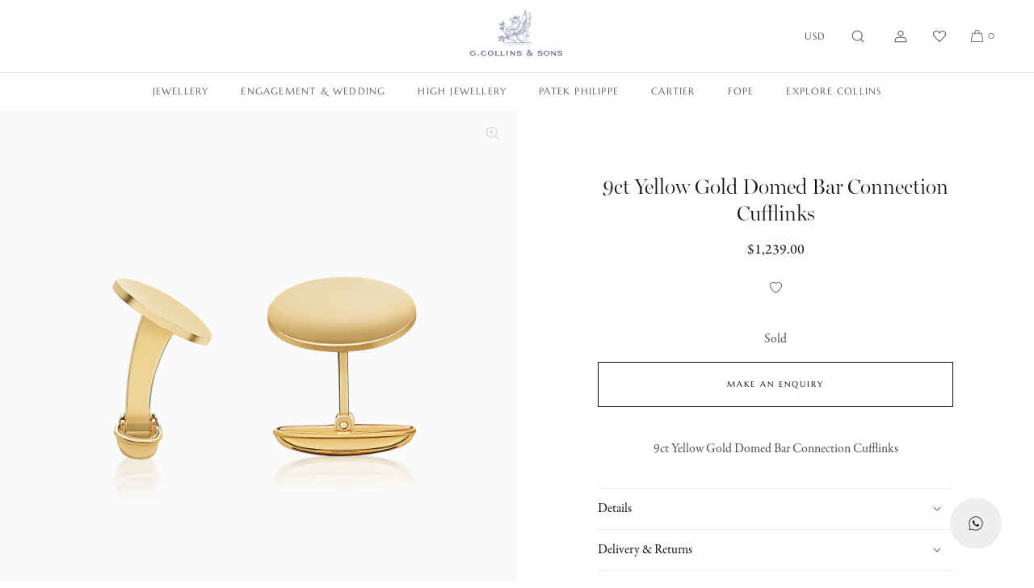

--- FILE ---
content_type: text/html; charset=utf-8
request_url: https://gcollinsandsons.com/en-us/products/9ct-yellow-gold-domed-bar-connection-cufflinks
body_size: 29120
content:
<!doctype html>
<html class="no-js" lang="en">
  <head>
    <meta charset="utf-8">
    <meta http-equiv="X-UA-Compatible" content="IE=edge">
    <meta name="viewport" content="width=device-width,initial-scale=1">
    <meta name="theme-color" content="#ffffff">
    <meta name="color-scheme" content="only light">
    <meta name="theme-color" media="(prefers-color-scheme: dark)" content="#ffffff" />
    <meta name="theme-color" media="(prefers-color-scheme: light)" content="#ffffff" />
    <link rel="canonical" href="https://gcollinsandsons.com/en-us/products/9ct-yellow-gold-domed-bar-connection-cufflinks">
    <link rel="preconnect" href="https://cdn.shopify.com" crossorigin>
    <meta name="google-site-verification" content="L_tClpL9HSUH8DQ-DHXE0qbnVnbYiZ6D7hZW-d9j_hg" /><link rel="icon" type="image/png" href="//gcollinsandsons.com/cdn/shop/files/gc-griffin-favicon.png?crop=center&height=32&v=1696496685&width=32"><link rel="preconnect" href="https://fonts.shopifycdn.com" crossorigin><title>
      9ct Yellow Gold Domed Bar Connection Cufflinks
 &ndash; G Collins &amp; Sons</title>

    
      <meta name="description" content="9ct Yellow Gold Domed Bar Connection Cufflinks DETAILS Bar connection.">
    

    

<meta property="og:site_name" content="G Collins &amp; Sons">
<meta property="og:url" content="https://gcollinsandsons.com/en-us/products/9ct-yellow-gold-domed-bar-connection-cufflinks">
<meta property="og:title" content="9ct Yellow Gold Domed Bar Connection Cufflinks">
<meta property="og:type" content="product">
<meta property="og:description" content="9ct Yellow Gold Domed Bar Connection Cufflinks DETAILS Bar connection."><meta property="og:image" content="http://gcollinsandsons.com/cdn/shop/products/wLYwlopM.png?v=1681914178">
  <meta property="og:image:secure_url" content="https://gcollinsandsons.com/cdn/shop/products/wLYwlopM.png?v=1681914178">
  <meta property="og:image:width" content="1536">
  <meta property="og:image:height" content="1536"><meta property="og:price:amount" content="1,239.00">
  <meta property="og:price:currency" content="USD"><meta name="twitter:card" content="summary_large_image">
<meta name="twitter:title" content="9ct Yellow Gold Domed Bar Connection Cufflinks">
<meta name="twitter:description" content="9ct Yellow Gold Domed Bar Connection Cufflinks DETAILS Bar connection.">

    <link rel="stylesheet" href="https://use.typekit.net/bov5tfo.css">

    <script>
        window.dataLayer = window.dataLayer || [];
        function gtag() {
            dataLayer.push(arguments);
        }
        gtag("consent", "default", {
            ad_storage: "denied",
            ad_user_data: "denied", 
            ad_personalization: "denied",
            analytics_storage: "denied",
            functionality_storage: "denied",
            personalization_storage: "denied",
            security_storage: "granted",
            wait_for_update: 2000,
        });
        gtag("set", "ads_data_redaction", true);
        gtag("set", "url_passthrough", true);
    </script>    
    
    <script src="//gcollinsandsons.com/cdn/shop/t/2/assets/global.js?v=22103991234472717701679664170" defer="defer"></script>
    <script>window.performance && window.performance.mark && window.performance.mark('shopify.content_for_header.start');</script><meta name="facebook-domain-verification" content="ch95lo8tiokylk9teqbq8urdfbtvco">
<meta name="google-site-verification" content="733mfIze-hiPpX2CK904pjQaQF7o1oXBgUXLVn-gXyg">
<meta id="shopify-digital-wallet" name="shopify-digital-wallet" content="/70299943186/digital_wallets/dialog">
<meta name="shopify-checkout-api-token" content="daf89dfe45adb86604c6dc31419ffef3">
<meta id="in-context-paypal-metadata" data-shop-id="70299943186" data-venmo-supported="false" data-environment="production" data-locale="en_US" data-paypal-v4="true" data-currency="USD">
<link rel="alternate" hreflang="x-default" href="https://gcollinsandsons.com/products/9ct-yellow-gold-domed-bar-connection-cufflinks">
<link rel="alternate" hreflang="en" href="https://gcollinsandsons.com/products/9ct-yellow-gold-domed-bar-connection-cufflinks">
<link rel="alternate" hreflang="en-US" href="https://gcollinsandsons.com/en-us/products/9ct-yellow-gold-domed-bar-connection-cufflinks">
<link rel="alternate" hreflang="en-CA" href="https://gcollinsandsons.com/en-ca/products/9ct-yellow-gold-domed-bar-connection-cufflinks">
<link rel="alternate" type="application/json+oembed" href="https://gcollinsandsons.com/en-us/products/9ct-yellow-gold-domed-bar-connection-cufflinks.oembed">
<script async="async" src="/checkouts/internal/preloads.js?locale=en-US"></script>
<link rel="preconnect" href="https://shop.app" crossorigin="anonymous">
<script async="async" src="https://shop.app/checkouts/internal/preloads.js?locale=en-US&shop_id=70299943186" crossorigin="anonymous"></script>
<script id="apple-pay-shop-capabilities" type="application/json">{"shopId":70299943186,"countryCode":"GB","currencyCode":"USD","merchantCapabilities":["supports3DS"],"merchantId":"gid:\/\/shopify\/Shop\/70299943186","merchantName":"G Collins \u0026 Sons","requiredBillingContactFields":["postalAddress","email","phone"],"requiredShippingContactFields":["postalAddress","email","phone"],"shippingType":"shipping","supportedNetworks":["visa","maestro","masterCard","amex"],"total":{"type":"pending","label":"G Collins \u0026 Sons","amount":"1.00"},"shopifyPaymentsEnabled":true,"supportsSubscriptions":true}</script>
<script id="shopify-features" type="application/json">{"accessToken":"daf89dfe45adb86604c6dc31419ffef3","betas":["rich-media-storefront-analytics"],"domain":"gcollinsandsons.com","predictiveSearch":true,"shopId":70299943186,"locale":"en"}</script>
<script>var Shopify = Shopify || {};
Shopify.shop = "g-collins-and-sons-limited.myshopify.com";
Shopify.locale = "en";
Shopify.currency = {"active":"USD","rate":"1.391688"};
Shopify.country = "US";
Shopify.theme = {"name":"G COLLINS CUSTOM THEME","id":146110611730,"schema_name":"GCS Custom","schema_version":"1.0.0","theme_store_id":null,"role":"main"};
Shopify.theme.handle = "null";
Shopify.theme.style = {"id":null,"handle":null};
Shopify.cdnHost = "gcollinsandsons.com/cdn";
Shopify.routes = Shopify.routes || {};
Shopify.routes.root = "/en-us/";</script>
<script type="module">!function(o){(o.Shopify=o.Shopify||{}).modules=!0}(window);</script>
<script>!function(o){function n(){var o=[];function n(){o.push(Array.prototype.slice.apply(arguments))}return n.q=o,n}var t=o.Shopify=o.Shopify||{};t.loadFeatures=n(),t.autoloadFeatures=n()}(window);</script>
<script>
  window.ShopifyPay = window.ShopifyPay || {};
  window.ShopifyPay.apiHost = "shop.app\/pay";
  window.ShopifyPay.redirectState = null;
</script>
<script id="shop-js-analytics" type="application/json">{"pageType":"product"}</script>
<script defer="defer" async type="module" src="//gcollinsandsons.com/cdn/shopifycloud/shop-js/modules/v2/client.init-shop-cart-sync_BT-GjEfc.en.esm.js"></script>
<script defer="defer" async type="module" src="//gcollinsandsons.com/cdn/shopifycloud/shop-js/modules/v2/chunk.common_D58fp_Oc.esm.js"></script>
<script defer="defer" async type="module" src="//gcollinsandsons.com/cdn/shopifycloud/shop-js/modules/v2/chunk.modal_xMitdFEc.esm.js"></script>
<script type="module">
  await import("//gcollinsandsons.com/cdn/shopifycloud/shop-js/modules/v2/client.init-shop-cart-sync_BT-GjEfc.en.esm.js");
await import("//gcollinsandsons.com/cdn/shopifycloud/shop-js/modules/v2/chunk.common_D58fp_Oc.esm.js");
await import("//gcollinsandsons.com/cdn/shopifycloud/shop-js/modules/v2/chunk.modal_xMitdFEc.esm.js");

  window.Shopify.SignInWithShop?.initShopCartSync?.({"fedCMEnabled":true,"windoidEnabled":true});

</script>
<script>
  window.Shopify = window.Shopify || {};
  if (!window.Shopify.featureAssets) window.Shopify.featureAssets = {};
  window.Shopify.featureAssets['shop-js'] = {"shop-cart-sync":["modules/v2/client.shop-cart-sync_DZOKe7Ll.en.esm.js","modules/v2/chunk.common_D58fp_Oc.esm.js","modules/v2/chunk.modal_xMitdFEc.esm.js"],"init-fed-cm":["modules/v2/client.init-fed-cm_B6oLuCjv.en.esm.js","modules/v2/chunk.common_D58fp_Oc.esm.js","modules/v2/chunk.modal_xMitdFEc.esm.js"],"shop-cash-offers":["modules/v2/client.shop-cash-offers_D2sdYoxE.en.esm.js","modules/v2/chunk.common_D58fp_Oc.esm.js","modules/v2/chunk.modal_xMitdFEc.esm.js"],"shop-login-button":["modules/v2/client.shop-login-button_QeVjl5Y3.en.esm.js","modules/v2/chunk.common_D58fp_Oc.esm.js","modules/v2/chunk.modal_xMitdFEc.esm.js"],"pay-button":["modules/v2/client.pay-button_DXTOsIq6.en.esm.js","modules/v2/chunk.common_D58fp_Oc.esm.js","modules/v2/chunk.modal_xMitdFEc.esm.js"],"shop-button":["modules/v2/client.shop-button_DQZHx9pm.en.esm.js","modules/v2/chunk.common_D58fp_Oc.esm.js","modules/v2/chunk.modal_xMitdFEc.esm.js"],"avatar":["modules/v2/client.avatar_BTnouDA3.en.esm.js"],"init-windoid":["modules/v2/client.init-windoid_CR1B-cfM.en.esm.js","modules/v2/chunk.common_D58fp_Oc.esm.js","modules/v2/chunk.modal_xMitdFEc.esm.js"],"init-shop-for-new-customer-accounts":["modules/v2/client.init-shop-for-new-customer-accounts_C_vY_xzh.en.esm.js","modules/v2/client.shop-login-button_QeVjl5Y3.en.esm.js","modules/v2/chunk.common_D58fp_Oc.esm.js","modules/v2/chunk.modal_xMitdFEc.esm.js"],"init-shop-email-lookup-coordinator":["modules/v2/client.init-shop-email-lookup-coordinator_BI7n9ZSv.en.esm.js","modules/v2/chunk.common_D58fp_Oc.esm.js","modules/v2/chunk.modal_xMitdFEc.esm.js"],"init-shop-cart-sync":["modules/v2/client.init-shop-cart-sync_BT-GjEfc.en.esm.js","modules/v2/chunk.common_D58fp_Oc.esm.js","modules/v2/chunk.modal_xMitdFEc.esm.js"],"shop-toast-manager":["modules/v2/client.shop-toast-manager_DiYdP3xc.en.esm.js","modules/v2/chunk.common_D58fp_Oc.esm.js","modules/v2/chunk.modal_xMitdFEc.esm.js"],"init-customer-accounts":["modules/v2/client.init-customer-accounts_D9ZNqS-Q.en.esm.js","modules/v2/client.shop-login-button_QeVjl5Y3.en.esm.js","modules/v2/chunk.common_D58fp_Oc.esm.js","modules/v2/chunk.modal_xMitdFEc.esm.js"],"init-customer-accounts-sign-up":["modules/v2/client.init-customer-accounts-sign-up_iGw4briv.en.esm.js","modules/v2/client.shop-login-button_QeVjl5Y3.en.esm.js","modules/v2/chunk.common_D58fp_Oc.esm.js","modules/v2/chunk.modal_xMitdFEc.esm.js"],"shop-follow-button":["modules/v2/client.shop-follow-button_CqMgW2wH.en.esm.js","modules/v2/chunk.common_D58fp_Oc.esm.js","modules/v2/chunk.modal_xMitdFEc.esm.js"],"checkout-modal":["modules/v2/client.checkout-modal_xHeaAweL.en.esm.js","modules/v2/chunk.common_D58fp_Oc.esm.js","modules/v2/chunk.modal_xMitdFEc.esm.js"],"shop-login":["modules/v2/client.shop-login_D91U-Q7h.en.esm.js","modules/v2/chunk.common_D58fp_Oc.esm.js","modules/v2/chunk.modal_xMitdFEc.esm.js"],"lead-capture":["modules/v2/client.lead-capture_BJmE1dJe.en.esm.js","modules/v2/chunk.common_D58fp_Oc.esm.js","modules/v2/chunk.modal_xMitdFEc.esm.js"],"payment-terms":["modules/v2/client.payment-terms_Ci9AEqFq.en.esm.js","modules/v2/chunk.common_D58fp_Oc.esm.js","modules/v2/chunk.modal_xMitdFEc.esm.js"]};
</script>
<script>(function() {
  var isLoaded = false;
  function asyncLoad() {
    if (isLoaded) return;
    isLoaded = true;
    var urls = ["https:\/\/chimpstatic.com\/mcjs-connected\/js\/users\/cc219de7fb5b015d9099234fa\/52b70f3b3e994a82923347bb0.js?shop=g-collins-and-sons-limited.myshopify.com"];
    for (var i = 0; i < urls.length; i++) {
      var s = document.createElement('script');
      s.type = 'text/javascript';
      s.async = true;
      s.src = urls[i];
      var x = document.getElementsByTagName('script')[0];
      x.parentNode.insertBefore(s, x);
    }
  };
  if(window.attachEvent) {
    window.attachEvent('onload', asyncLoad);
  } else {
    window.addEventListener('load', asyncLoad, false);
  }
})();</script>
<script id="__st">var __st={"a":70299943186,"offset":0,"reqid":"4a53a4bf-2af5-4a5f-be13-1ed7b4c85a93-1769311680","pageurl":"gcollinsandsons.com\/en-us\/products\/9ct-yellow-gold-domed-bar-connection-cufflinks","u":"94fa397bf56b","p":"product","rtyp":"product","rid":8266838737170};</script>
<script>window.ShopifyPaypalV4VisibilityTracking = true;</script>
<script id="captcha-bootstrap">!function(){'use strict';const t='contact',e='account',n='new_comment',o=[[t,t],['blogs',n],['comments',n],[t,'customer']],c=[[e,'customer_login'],[e,'guest_login'],[e,'recover_customer_password'],[e,'create_customer']],r=t=>t.map((([t,e])=>`form[action*='/${t}']:not([data-nocaptcha='true']) input[name='form_type'][value='${e}']`)).join(','),a=t=>()=>t?[...document.querySelectorAll(t)].map((t=>t.form)):[];function s(){const t=[...o],e=r(t);return a(e)}const i='password',u='form_key',d=['recaptcha-v3-token','g-recaptcha-response','h-captcha-response',i],f=()=>{try{return window.sessionStorage}catch{return}},m='__shopify_v',_=t=>t.elements[u];function p(t,e,n=!1){try{const o=window.sessionStorage,c=JSON.parse(o.getItem(e)),{data:r}=function(t){const{data:e,action:n}=t;return t[m]||n?{data:e,action:n}:{data:t,action:n}}(c);for(const[e,n]of Object.entries(r))t.elements[e]&&(t.elements[e].value=n);n&&o.removeItem(e)}catch(o){console.error('form repopulation failed',{error:o})}}const l='form_type',E='cptcha';function T(t){t.dataset[E]=!0}const w=window,h=w.document,L='Shopify',v='ce_forms',y='captcha';let A=!1;((t,e)=>{const n=(g='f06e6c50-85a8-45c8-87d0-21a2b65856fe',I='https://cdn.shopify.com/shopifycloud/storefront-forms-hcaptcha/ce_storefront_forms_captcha_hcaptcha.v1.5.2.iife.js',D={infoText:'Protected by hCaptcha',privacyText:'Privacy',termsText:'Terms'},(t,e,n)=>{const o=w[L][v],c=o.bindForm;if(c)return c(t,g,e,D).then(n);var r;o.q.push([[t,g,e,D],n]),r=I,A||(h.body.append(Object.assign(h.createElement('script'),{id:'captcha-provider',async:!0,src:r})),A=!0)});var g,I,D;w[L]=w[L]||{},w[L][v]=w[L][v]||{},w[L][v].q=[],w[L][y]=w[L][y]||{},w[L][y].protect=function(t,e){n(t,void 0,e),T(t)},Object.freeze(w[L][y]),function(t,e,n,w,h,L){const[v,y,A,g]=function(t,e,n){const i=e?o:[],u=t?c:[],d=[...i,...u],f=r(d),m=r(i),_=r(d.filter((([t,e])=>n.includes(e))));return[a(f),a(m),a(_),s()]}(w,h,L),I=t=>{const e=t.target;return e instanceof HTMLFormElement?e:e&&e.form},D=t=>v().includes(t);t.addEventListener('submit',(t=>{const e=I(t);if(!e)return;const n=D(e)&&!e.dataset.hcaptchaBound&&!e.dataset.recaptchaBound,o=_(e),c=g().includes(e)&&(!o||!o.value);(n||c)&&t.preventDefault(),c&&!n&&(function(t){try{if(!f())return;!function(t){const e=f();if(!e)return;const n=_(t);if(!n)return;const o=n.value;o&&e.removeItem(o)}(t);const e=Array.from(Array(32),(()=>Math.random().toString(36)[2])).join('');!function(t,e){_(t)||t.append(Object.assign(document.createElement('input'),{type:'hidden',name:u})),t.elements[u].value=e}(t,e),function(t,e){const n=f();if(!n)return;const o=[...t.querySelectorAll(`input[type='${i}']`)].map((({name:t})=>t)),c=[...d,...o],r={};for(const[a,s]of new FormData(t).entries())c.includes(a)||(r[a]=s);n.setItem(e,JSON.stringify({[m]:1,action:t.action,data:r}))}(t,e)}catch(e){console.error('failed to persist form',e)}}(e),e.submit())}));const S=(t,e)=>{t&&!t.dataset[E]&&(n(t,e.some((e=>e===t))),T(t))};for(const o of['focusin','change'])t.addEventListener(o,(t=>{const e=I(t);D(e)&&S(e,y())}));const B=e.get('form_key'),M=e.get(l),P=B&&M;t.addEventListener('DOMContentLoaded',(()=>{const t=y();if(P)for(const e of t)e.elements[l].value===M&&p(e,B);[...new Set([...A(),...v().filter((t=>'true'===t.dataset.shopifyCaptcha))])].forEach((e=>S(e,t)))}))}(h,new URLSearchParams(w.location.search),n,t,e,['guest_login'])})(!0,!0)}();</script>
<script integrity="sha256-4kQ18oKyAcykRKYeNunJcIwy7WH5gtpwJnB7kiuLZ1E=" data-source-attribution="shopify.loadfeatures" defer="defer" src="//gcollinsandsons.com/cdn/shopifycloud/storefront/assets/storefront/load_feature-a0a9edcb.js" crossorigin="anonymous"></script>
<script crossorigin="anonymous" defer="defer" src="//gcollinsandsons.com/cdn/shopifycloud/storefront/assets/shopify_pay/storefront-65b4c6d7.js?v=20250812"></script>
<script data-source-attribution="shopify.dynamic_checkout.dynamic.init">var Shopify=Shopify||{};Shopify.PaymentButton=Shopify.PaymentButton||{isStorefrontPortableWallets:!0,init:function(){window.Shopify.PaymentButton.init=function(){};var t=document.createElement("script");t.src="https://gcollinsandsons.com/cdn/shopifycloud/portable-wallets/latest/portable-wallets.en.js",t.type="module",document.head.appendChild(t)}};
</script>
<script data-source-attribution="shopify.dynamic_checkout.buyer_consent">
  function portableWalletsHideBuyerConsent(e){var t=document.getElementById("shopify-buyer-consent"),n=document.getElementById("shopify-subscription-policy-button");t&&n&&(t.classList.add("hidden"),t.setAttribute("aria-hidden","true"),n.removeEventListener("click",e))}function portableWalletsShowBuyerConsent(e){var t=document.getElementById("shopify-buyer-consent"),n=document.getElementById("shopify-subscription-policy-button");t&&n&&(t.classList.remove("hidden"),t.removeAttribute("aria-hidden"),n.addEventListener("click",e))}window.Shopify?.PaymentButton&&(window.Shopify.PaymentButton.hideBuyerConsent=portableWalletsHideBuyerConsent,window.Shopify.PaymentButton.showBuyerConsent=portableWalletsShowBuyerConsent);
</script>
<script data-source-attribution="shopify.dynamic_checkout.cart.bootstrap">document.addEventListener("DOMContentLoaded",(function(){function t(){return document.querySelector("shopify-accelerated-checkout-cart, shopify-accelerated-checkout")}if(t())Shopify.PaymentButton.init();else{new MutationObserver((function(e,n){t()&&(Shopify.PaymentButton.init(),n.disconnect())})).observe(document.body,{childList:!0,subtree:!0})}}));
</script>
<script id='scb4127' type='text/javascript' async='' src='https://gcollinsandsons.com/cdn/shopifycloud/privacy-banner/storefront-banner.js'></script><link id="shopify-accelerated-checkout-styles" rel="stylesheet" media="screen" href="https://gcollinsandsons.com/cdn/shopifycloud/portable-wallets/latest/accelerated-checkout-backwards-compat.css" crossorigin="anonymous">
<style id="shopify-accelerated-checkout-cart">
        #shopify-buyer-consent {
  margin-top: 1em;
  display: inline-block;
  width: 100%;
}

#shopify-buyer-consent.hidden {
  display: none;
}

#shopify-subscription-policy-button {
  background: none;
  border: none;
  padding: 0;
  text-decoration: underline;
  font-size: inherit;
  cursor: pointer;
}

#shopify-subscription-policy-button::before {
  box-shadow: none;
}

      </style>

<script>window.performance && window.performance.mark && window.performance.mark('shopify.content_for_header.end');</script>


    <style data-shopify>
      @font-face {
  font-family: Marcellus;
  font-weight: 400;
  font-style: normal;
  font-display: swap;
  src: url("//gcollinsandsons.com/cdn/fonts/marcellus/marcellus_n4.861ea5747960894b6b5511726ea2d142a8f0789a.woff2") format("woff2"),
       url("//gcollinsandsons.com/cdn/fonts/marcellus/marcellus_n4.e48a682a9d556d1e1629ccba95ac22b1bb6c4fa1.woff") format("woff");
}

      
      
      
      

      :root {
        --font-body-serif: garamond-premier-pro, Georgia, Times, serif;
        --font-body-family: garamond-premier-pro, Georgia, Times, serif;
        --font-body-style: normal;
        --font-body-weight: 400;
        --font-body-weight-bold: 400;

        --font-heading-family: miller-banner, Georgia, serif;
        --font-heading-style: normal;
        --font-heading-weight: 300;

        --font-accent-family: miller-banner, Georgia, serif;
        --font-accent-style: italic;
        --font-accent-weight: 300;
        
        --font-action-family: Marcellus, "futura-pt", Helvetica, Arial, sans-serif;
        --font-action-weight: 400;
        --font-action-ls: 0.1em;
        --font-body-scale: 1.0;
        --font-heading-scale: 1.0;

        --color-gold: #9f8762;
        --color-navy: #435060;
        --color-navy-dark: #060926;
        --color-base-text: 18, 18, 18;
        --color-shadow: 18, 18, 18;
        --color-base-background-1: 255, 255, 255;
        --color-base-background-2: 243, 243, 243;
        --color-base-solid-button-labels: 255, 255, 255;
        --color-base-outline-button-labels: 38, 19, 19;
        --color-base-accent-1: 18, 18, 18;
        --color-base-accent-2: 51, 79, 180;
        --payment-terms-background-color: #ffffff;

        --gradient-base-background-1: #ffffff;
        --gradient-base-background-2: #f3f3f3;
        --gradient-base-accent-1: #121212;
        --gradient-base-accent-2: #334fb4;

        --media-padding: px;
        --media-border-opacity: 0.05;
        --media-border-width: 1px;
        --media-radius: 0px;
        --media-shadow-opacity: 0.0;
        --media-shadow-horizontal-offset: 0px;
        --media-shadow-vertical-offset: 4px;
        --media-shadow-blur-radius: 5px;
        --media-shadow-visible: 0;

        --page-width: 160rem;
        --page-width-margin: Liquid error (layout/theme line 122): comparison of Integer with String failedrem;

        --product-card-image-background: #f9f9f9;
        --product-card-text-background: #ffffff;
        --product-card-image-padding: 0.0rem;
        --product-card-corner-radius: 0.0rem;
        --product-card-image-radius: 0.0rem;
        --product-card-text-alignment: center;
        --product-card-text-top-padding: 15px;
        --product-card-text-bottom-padding: 0px;
        --product-card-text-hoz-padding: 0px;
        --product-card-border-width: 0.0rem;
        --product-card-border-opacity: 0.1;
        --product-card-shadow-opacity: 0.0;
        --product-card-shadow-visible: 0;
        --product-card-shadow-horizontal-offset: 0.0rem;
        --product-card-shadow-vertical-offset: 0.4rem;
        --product-card-shadow-blur-radius: 0.5rem;

        --collection-card-image-padding: 0.0rem;
        --collection-card-corner-radius: 0.0rem;
        --collection-card-text-alignment: left;
        --collection-card-border-width: 0.0rem;
        --collection-card-border-opacity: 0.1;
        --collection-card-shadow-opacity: 0.0;
        --collection-card-shadow-visible: 0;
        --collection-card-shadow-horizontal-offset: 0.0rem;
        --collection-card-shadow-vertical-offset: 0.4rem;
        --collection-card-shadow-blur-radius: 0.5rem;

        --blog-card-image-padding: 0.0rem;
        --blog-card-corner-radius: 0.0rem;
        --blog-card-text-alignment: left;
        --blog-card-border-width: 0.0rem;
        --blog-card-border-opacity: 0.1;
        --blog-card-shadow-opacity: 0.0;
        --blog-card-shadow-visible: 0;
        --blog-card-shadow-horizontal-offset: 0.0rem;
        --blog-card-shadow-vertical-offset: 0.4rem;
        --blog-card-shadow-blur-radius: 0.5rem;

        --badge-corner-radius: 4.0rem;

        --popup-border-width: 1px;
        --popup-border-opacity: 0.1;
        --popup-corner-radius: 0px;
        --popup-shadow-opacity: 0.0;
        --popup-shadow-horizontal-offset: 0px;
        --popup-shadow-vertical-offset: 4px;
        --popup-shadow-blur-radius: 5px;

        --drawer-border-width: 1px;
        --drawer-border-opacity: 0.1;
        --drawer-shadow-opacity: 0.0;
        --drawer-shadow-horizontal-offset: 0px;
        --drawer-shadow-vertical-offset: 4px;
        --drawer-shadow-blur-radius: 5px;

        --spacing-sections-desktop: 0px;
        --spacing-sections-mobile: 0px;

        --grid-desktop-vertical-spacing: 40px;
        --grid-desktop-horizontal-spacing: 20px;
        --grid-mobile-vertical-spacing: 20px;
        --grid-mobile-horizontal-spacing: 10px;

        --text-boxes-border-opacity: 0.1;
        --text-boxes-border-width: 0px;
        --text-boxes-radius: 0px;
        --text-boxes-shadow-opacity: 0.0;
        --text-boxes-shadow-visible: 0;
        --text-boxes-shadow-horizontal-offset: 0px;
        --text-boxes-shadow-vertical-offset: 4px;
        --text-boxes-shadow-blur-radius: 5px;

        --buttons-radius: 0px;
        --buttons-radius-outset: 0px;
        --buttons-border-width: 1px;
        --buttons-border-opacity: 1.0;
        --buttons-shadow-opacity: 0.0;
        --buttons-shadow-visible: 0;
        --buttons-shadow-horizontal-offset: 0px;
        --buttons-shadow-vertical-offset: 4px;
        --buttons-shadow-blur-radius: 5px;
        --buttons-border-offset: 0px;

        --inputs-radius: 0px;
        --inputs-border-width: 1px;
        --inputs-border-opacity: 0.55;
        --inputs-shadow-opacity: 0.0;
        --inputs-shadow-horizontal-offset: 0px;
        --inputs-margin-offset: 0px;
        --inputs-shadow-vertical-offset: 4px;
        --inputs-shadow-blur-radius: 5px;
        --inputs-radius-outset: 0px;

        --variant-pills-radius: 40px;
        --variant-pills-border-width: 1px;
        --variant-pills-border-opacity: 0.55;
        --variant-pills-shadow-opacity: 0.0;
        --variant-pills-shadow-horizontal-offset: 0px;
        --variant-pills-shadow-vertical-offset: 4px;
        --variant-pills-shadow-blur-radius: 5px;
      }

      *,
      *::before,
      *::after {
        box-sizing: inherit;
      }

      html {
        box-sizing: border-box;
        font-size: calc(var(--font-body-scale) * 62.5%);
        height: 100%;
      }

      body {
        display: grid;
        grid-template-rows: auto auto 1fr auto;
        grid-template-columns: 100%;
        min-height: 100%;
        margin: 0;
        font-size: 1.5rem;
        letter-spacing: 0rem;
        line-height: 1.6;
        font-family: var(--font-body-family);
        font-style: var(--font-body-style);
        font-weight: var(--font-body-weight);
      }

      @media screen and (min-width: 750px) {
        body {
          font-size: 1.5rem;
        }
      }
      @media screen and (min-width: 1025px) {
        body {
          font-size: 1.6rem;
        }
      }
    </style>

    <link href="//gcollinsandsons.com/cdn/shop/t/2/assets/base.css?v=17633583943606568771756384219" rel="stylesheet" type="text/css" media="all" />
    <link href="//gcollinsandsons.com/cdn/shop/t/2/assets/base-custom.css?v=41741137366615005991696430726" rel="stylesheet" type="text/css" media="all" />
<link rel="preload" as="font" href="//gcollinsandsons.com/cdn/fonts/marcellus/marcellus_n4.861ea5747960894b6b5511726ea2d142a8f0789a.woff2" type="font/woff2" crossorigin><link rel="stylesheet" href="//gcollinsandsons.com/cdn/shop/t/2/assets/component-predictive-search.css?v=83512081251802922551679664169" media="print" onload="this.media='all'"><script>document.documentElement.className = document.documentElement.className.replace('no-js', 'js');
    if (Shopify.designMode) {
      document.documentElement.classList.add('shopify-design-mode');
    }
    </script>

  

  <link href="https://monorail-edge.shopifysvc.com" rel="dns-prefetch">
<script>(function(){if ("sendBeacon" in navigator && "performance" in window) {try {var session_token_from_headers = performance.getEntriesByType('navigation')[0].serverTiming.find(x => x.name == '_s').description;} catch {var session_token_from_headers = undefined;}var session_cookie_matches = document.cookie.match(/_shopify_s=([^;]*)/);var session_token_from_cookie = session_cookie_matches && session_cookie_matches.length === 2 ? session_cookie_matches[1] : "";var session_token = session_token_from_headers || session_token_from_cookie || "";function handle_abandonment_event(e) {var entries = performance.getEntries().filter(function(entry) {return /monorail-edge.shopifysvc.com/.test(entry.name);});if (!window.abandonment_tracked && entries.length === 0) {window.abandonment_tracked = true;var currentMs = Date.now();var navigation_start = performance.timing.navigationStart;var payload = {shop_id: 70299943186,url: window.location.href,navigation_start,duration: currentMs - navigation_start,session_token,page_type: "product"};window.navigator.sendBeacon("https://monorail-edge.shopifysvc.com/v1/produce", JSON.stringify({schema_id: "online_store_buyer_site_abandonment/1.1",payload: payload,metadata: {event_created_at_ms: currentMs,event_sent_at_ms: currentMs}}));}}window.addEventListener('pagehide', handle_abandonment_event);}}());</script>
<script id="web-pixels-manager-setup">(function e(e,d,r,n,o){if(void 0===o&&(o={}),!Boolean(null===(a=null===(i=window.Shopify)||void 0===i?void 0:i.analytics)||void 0===a?void 0:a.replayQueue)){var i,a;window.Shopify=window.Shopify||{};var t=window.Shopify;t.analytics=t.analytics||{};var s=t.analytics;s.replayQueue=[],s.publish=function(e,d,r){return s.replayQueue.push([e,d,r]),!0};try{self.performance.mark("wpm:start")}catch(e){}var l=function(){var e={modern:/Edge?\/(1{2}[4-9]|1[2-9]\d|[2-9]\d{2}|\d{4,})\.\d+(\.\d+|)|Firefox\/(1{2}[4-9]|1[2-9]\d|[2-9]\d{2}|\d{4,})\.\d+(\.\d+|)|Chrom(ium|e)\/(9{2}|\d{3,})\.\d+(\.\d+|)|(Maci|X1{2}).+ Version\/(15\.\d+|(1[6-9]|[2-9]\d|\d{3,})\.\d+)([,.]\d+|)( \(\w+\)|)( Mobile\/\w+|) Safari\/|Chrome.+OPR\/(9{2}|\d{3,})\.\d+\.\d+|(CPU[ +]OS|iPhone[ +]OS|CPU[ +]iPhone|CPU IPhone OS|CPU iPad OS)[ +]+(15[._]\d+|(1[6-9]|[2-9]\d|\d{3,})[._]\d+)([._]\d+|)|Android:?[ /-](13[3-9]|1[4-9]\d|[2-9]\d{2}|\d{4,})(\.\d+|)(\.\d+|)|Android.+Firefox\/(13[5-9]|1[4-9]\d|[2-9]\d{2}|\d{4,})\.\d+(\.\d+|)|Android.+Chrom(ium|e)\/(13[3-9]|1[4-9]\d|[2-9]\d{2}|\d{4,})\.\d+(\.\d+|)|SamsungBrowser\/([2-9]\d|\d{3,})\.\d+/,legacy:/Edge?\/(1[6-9]|[2-9]\d|\d{3,})\.\d+(\.\d+|)|Firefox\/(5[4-9]|[6-9]\d|\d{3,})\.\d+(\.\d+|)|Chrom(ium|e)\/(5[1-9]|[6-9]\d|\d{3,})\.\d+(\.\d+|)([\d.]+$|.*Safari\/(?![\d.]+ Edge\/[\d.]+$))|(Maci|X1{2}).+ Version\/(10\.\d+|(1[1-9]|[2-9]\d|\d{3,})\.\d+)([,.]\d+|)( \(\w+\)|)( Mobile\/\w+|) Safari\/|Chrome.+OPR\/(3[89]|[4-9]\d|\d{3,})\.\d+\.\d+|(CPU[ +]OS|iPhone[ +]OS|CPU[ +]iPhone|CPU IPhone OS|CPU iPad OS)[ +]+(10[._]\d+|(1[1-9]|[2-9]\d|\d{3,})[._]\d+)([._]\d+|)|Android:?[ /-](13[3-9]|1[4-9]\d|[2-9]\d{2}|\d{4,})(\.\d+|)(\.\d+|)|Mobile Safari.+OPR\/([89]\d|\d{3,})\.\d+\.\d+|Android.+Firefox\/(13[5-9]|1[4-9]\d|[2-9]\d{2}|\d{4,})\.\d+(\.\d+|)|Android.+Chrom(ium|e)\/(13[3-9]|1[4-9]\d|[2-9]\d{2}|\d{4,})\.\d+(\.\d+|)|Android.+(UC? ?Browser|UCWEB|U3)[ /]?(15\.([5-9]|\d{2,})|(1[6-9]|[2-9]\d|\d{3,})\.\d+)\.\d+|SamsungBrowser\/(5\.\d+|([6-9]|\d{2,})\.\d+)|Android.+MQ{2}Browser\/(14(\.(9|\d{2,})|)|(1[5-9]|[2-9]\d|\d{3,})(\.\d+|))(\.\d+|)|K[Aa][Ii]OS\/(3\.\d+|([4-9]|\d{2,})\.\d+)(\.\d+|)/},d=e.modern,r=e.legacy,n=navigator.userAgent;return n.match(d)?"modern":n.match(r)?"legacy":"unknown"}(),u="modern"===l?"modern":"legacy",c=(null!=n?n:{modern:"",legacy:""})[u],f=function(e){return[e.baseUrl,"/wpm","/b",e.hashVersion,"modern"===e.buildTarget?"m":"l",".js"].join("")}({baseUrl:d,hashVersion:r,buildTarget:u}),m=function(e){var d=e.version,r=e.bundleTarget,n=e.surface,o=e.pageUrl,i=e.monorailEndpoint;return{emit:function(e){var a=e.status,t=e.errorMsg,s=(new Date).getTime(),l=JSON.stringify({metadata:{event_sent_at_ms:s},events:[{schema_id:"web_pixels_manager_load/3.1",payload:{version:d,bundle_target:r,page_url:o,status:a,surface:n,error_msg:t},metadata:{event_created_at_ms:s}}]});if(!i)return console&&console.warn&&console.warn("[Web Pixels Manager] No Monorail endpoint provided, skipping logging."),!1;try{return self.navigator.sendBeacon.bind(self.navigator)(i,l)}catch(e){}var u=new XMLHttpRequest;try{return u.open("POST",i,!0),u.setRequestHeader("Content-Type","text/plain"),u.send(l),!0}catch(e){return console&&console.warn&&console.warn("[Web Pixels Manager] Got an unhandled error while logging to Monorail."),!1}}}}({version:r,bundleTarget:l,surface:e.surface,pageUrl:self.location.href,monorailEndpoint:e.monorailEndpoint});try{o.browserTarget=l,function(e){var d=e.src,r=e.async,n=void 0===r||r,o=e.onload,i=e.onerror,a=e.sri,t=e.scriptDataAttributes,s=void 0===t?{}:t,l=document.createElement("script"),u=document.querySelector("head"),c=document.querySelector("body");if(l.async=n,l.src=d,a&&(l.integrity=a,l.crossOrigin="anonymous"),s)for(var f in s)if(Object.prototype.hasOwnProperty.call(s,f))try{l.dataset[f]=s[f]}catch(e){}if(o&&l.addEventListener("load",o),i&&l.addEventListener("error",i),u)u.appendChild(l);else{if(!c)throw new Error("Did not find a head or body element to append the script");c.appendChild(l)}}({src:f,async:!0,onload:function(){if(!function(){var e,d;return Boolean(null===(d=null===(e=window.Shopify)||void 0===e?void 0:e.analytics)||void 0===d?void 0:d.initialized)}()){var d=window.webPixelsManager.init(e)||void 0;if(d){var r=window.Shopify.analytics;r.replayQueue.forEach((function(e){var r=e[0],n=e[1],o=e[2];d.publishCustomEvent(r,n,o)})),r.replayQueue=[],r.publish=d.publishCustomEvent,r.visitor=d.visitor,r.initialized=!0}}},onerror:function(){return m.emit({status:"failed",errorMsg:"".concat(f," has failed to load")})},sri:function(e){var d=/^sha384-[A-Za-z0-9+/=]+$/;return"string"==typeof e&&d.test(e)}(c)?c:"",scriptDataAttributes:o}),m.emit({status:"loading"})}catch(e){m.emit({status:"failed",errorMsg:(null==e?void 0:e.message)||"Unknown error"})}}})({shopId: 70299943186,storefrontBaseUrl: "https://gcollinsandsons.com",extensionsBaseUrl: "https://extensions.shopifycdn.com/cdn/shopifycloud/web-pixels-manager",monorailEndpoint: "https://monorail-edge.shopifysvc.com/unstable/produce_batch",surface: "storefront-renderer",enabledBetaFlags: ["2dca8a86"],webPixelsConfigList: [{"id":"1431929205","configuration":"{\"tagID\":\"2612705351590\"}","eventPayloadVersion":"v1","runtimeContext":"STRICT","scriptVersion":"18031546ee651571ed29edbe71a3550b","type":"APP","apiClientId":3009811,"privacyPurposes":["ANALYTICS","MARKETING","SALE_OF_DATA"],"dataSharingAdjustments":{"protectedCustomerApprovalScopes":["read_customer_address","read_customer_email","read_customer_name","read_customer_personal_data","read_customer_phone"]}},{"id":"776569106","configuration":"{\"config\":\"{\\\"pixel_id\\\":\\\"G-R5RBEBBS2N\\\",\\\"target_country\\\":\\\"GB\\\",\\\"gtag_events\\\":[{\\\"type\\\":\\\"begin_checkout\\\",\\\"action_label\\\":[\\\"G-R5RBEBBS2N\\\",\\\"AW-458187756\\\/QGH-CP3AwpYYEOzHvdoB\\\"]},{\\\"type\\\":\\\"search\\\",\\\"action_label\\\":[\\\"G-R5RBEBBS2N\\\",\\\"AW-458187756\\\/Tw7_CPfAwpYYEOzHvdoB\\\"]},{\\\"type\\\":\\\"view_item\\\",\\\"action_label\\\":[\\\"G-R5RBEBBS2N\\\",\\\"AW-458187756\\\/oRbpCKu_wpYYEOzHvdoB\\\",\\\"MC-CPYGNDQK0V\\\"]},{\\\"type\\\":\\\"purchase\\\",\\\"action_label\\\":[\\\"G-R5RBEBBS2N\\\",\\\"AW-458187756\\\/UQnTCKW_wpYYEOzHvdoB\\\",\\\"MC-CPYGNDQK0V\\\"]},{\\\"type\\\":\\\"page_view\\\",\\\"action_label\\\":[\\\"G-R5RBEBBS2N\\\",\\\"AW-458187756\\\/sscZCKi_wpYYEOzHvdoB\\\",\\\"MC-CPYGNDQK0V\\\"]},{\\\"type\\\":\\\"add_payment_info\\\",\\\"action_label\\\":[\\\"G-R5RBEBBS2N\\\",\\\"AW-458187756\\\/OBIFCIDBwpYYEOzHvdoB\\\"]},{\\\"type\\\":\\\"add_to_cart\\\",\\\"action_label\\\":[\\\"G-R5RBEBBS2N\\\",\\\"AW-458187756\\\/s657CPrAwpYYEOzHvdoB\\\"]}],\\\"enable_monitoring_mode\\\":false}\"}","eventPayloadVersion":"v1","runtimeContext":"OPEN","scriptVersion":"b2a88bafab3e21179ed38636efcd8a93","type":"APP","apiClientId":1780363,"privacyPurposes":[],"dataSharingAdjustments":{"protectedCustomerApprovalScopes":["read_customer_address","read_customer_email","read_customer_name","read_customer_personal_data","read_customer_phone"]}},{"id":"280822034","configuration":"{\"pixel_id\":\"3120458561422595\",\"pixel_type\":\"facebook_pixel\"}","eventPayloadVersion":"v1","runtimeContext":"OPEN","scriptVersion":"ca16bc87fe92b6042fbaa3acc2fbdaa6","type":"APP","apiClientId":2329312,"privacyPurposes":["ANALYTICS","MARKETING","SALE_OF_DATA"],"dataSharingAdjustments":{"protectedCustomerApprovalScopes":["read_customer_address","read_customer_email","read_customer_name","read_customer_personal_data","read_customer_phone"]}},{"id":"73138450","eventPayloadVersion":"1","runtimeContext":"LAX","scriptVersion":"7","type":"CUSTOM","privacyPurposes":["ANALYTICS","MARKETING","SALE_OF_DATA"],"name":"GTM Custom Pixel"},{"id":"shopify-app-pixel","configuration":"{}","eventPayloadVersion":"v1","runtimeContext":"STRICT","scriptVersion":"0450","apiClientId":"shopify-pixel","type":"APP","privacyPurposes":["ANALYTICS","MARKETING"]},{"id":"shopify-custom-pixel","eventPayloadVersion":"v1","runtimeContext":"LAX","scriptVersion":"0450","apiClientId":"shopify-pixel","type":"CUSTOM","privacyPurposes":["ANALYTICS","MARKETING"]}],isMerchantRequest: false,initData: {"shop":{"name":"G Collins \u0026 Sons","paymentSettings":{"currencyCode":"GBP"},"myshopifyDomain":"g-collins-and-sons-limited.myshopify.com","countryCode":"GB","storefrontUrl":"https:\/\/gcollinsandsons.com\/en-us"},"customer":null,"cart":null,"checkout":null,"productVariants":[{"price":{"amount":1239.0,"currencyCode":"USD"},"product":{"title":"9ct Yellow Gold Domed Bar Connection Cufflinks","vendor":"G Collins \u0026 Sons","id":"8266838737170","untranslatedTitle":"9ct Yellow Gold Domed Bar Connection Cufflinks","url":"\/en-us\/products\/9ct-yellow-gold-domed-bar-connection-cufflinks","type":"Cufflinks"},"id":"44972582404370","image":{"src":"\/\/gcollinsandsons.com\/cdn\/shop\/products\/wLYwlopM.png?v=1681914178"},"sku":"00014677","title":"Default Title","untranslatedTitle":"Default Title"}],"purchasingCompany":null},},"https://gcollinsandsons.com/cdn","fcfee988w5aeb613cpc8e4bc33m6693e112",{"modern":"","legacy":""},{"shopId":"70299943186","storefrontBaseUrl":"https:\/\/gcollinsandsons.com","extensionBaseUrl":"https:\/\/extensions.shopifycdn.com\/cdn\/shopifycloud\/web-pixels-manager","surface":"storefront-renderer","enabledBetaFlags":"[\"2dca8a86\"]","isMerchantRequest":"false","hashVersion":"fcfee988w5aeb613cpc8e4bc33m6693e112","publish":"custom","events":"[[\"page_viewed\",{}],[\"product_viewed\",{\"productVariant\":{\"price\":{\"amount\":1239.0,\"currencyCode\":\"USD\"},\"product\":{\"title\":\"9ct Yellow Gold Domed Bar Connection Cufflinks\",\"vendor\":\"G Collins \u0026 Sons\",\"id\":\"8266838737170\",\"untranslatedTitle\":\"9ct Yellow Gold Domed Bar Connection Cufflinks\",\"url\":\"\/en-us\/products\/9ct-yellow-gold-domed-bar-connection-cufflinks\",\"type\":\"Cufflinks\"},\"id\":\"44972582404370\",\"image\":{\"src\":\"\/\/gcollinsandsons.com\/cdn\/shop\/products\/wLYwlopM.png?v=1681914178\"},\"sku\":\"00014677\",\"title\":\"Default Title\",\"untranslatedTitle\":\"Default Title\"}}]]"});</script><script>
  window.ShopifyAnalytics = window.ShopifyAnalytics || {};
  window.ShopifyAnalytics.meta = window.ShopifyAnalytics.meta || {};
  window.ShopifyAnalytics.meta.currency = 'USD';
  var meta = {"product":{"id":8266838737170,"gid":"gid:\/\/shopify\/Product\/8266838737170","vendor":"G Collins \u0026 Sons","type":"Cufflinks","handle":"9ct-yellow-gold-domed-bar-connection-cufflinks","variants":[{"id":44972582404370,"price":123900,"name":"9ct Yellow Gold Domed Bar Connection Cufflinks","public_title":null,"sku":"00014677"}],"remote":false},"page":{"pageType":"product","resourceType":"product","resourceId":8266838737170,"requestId":"4a53a4bf-2af5-4a5f-be13-1ed7b4c85a93-1769311680"}};
  for (var attr in meta) {
    window.ShopifyAnalytics.meta[attr] = meta[attr];
  }
</script>
<script class="analytics">
  (function () {
    var customDocumentWrite = function(content) {
      var jquery = null;

      if (window.jQuery) {
        jquery = window.jQuery;
      } else if (window.Checkout && window.Checkout.$) {
        jquery = window.Checkout.$;
      }

      if (jquery) {
        jquery('body').append(content);
      }
    };

    var hasLoggedConversion = function(token) {
      if (token) {
        return document.cookie.indexOf('loggedConversion=' + token) !== -1;
      }
      return false;
    }

    var setCookieIfConversion = function(token) {
      if (token) {
        var twoMonthsFromNow = new Date(Date.now());
        twoMonthsFromNow.setMonth(twoMonthsFromNow.getMonth() + 2);

        document.cookie = 'loggedConversion=' + token + '; expires=' + twoMonthsFromNow;
      }
    }

    var trekkie = window.ShopifyAnalytics.lib = window.trekkie = window.trekkie || [];
    if (trekkie.integrations) {
      return;
    }
    trekkie.methods = [
      'identify',
      'page',
      'ready',
      'track',
      'trackForm',
      'trackLink'
    ];
    trekkie.factory = function(method) {
      return function() {
        var args = Array.prototype.slice.call(arguments);
        args.unshift(method);
        trekkie.push(args);
        return trekkie;
      };
    };
    for (var i = 0; i < trekkie.methods.length; i++) {
      var key = trekkie.methods[i];
      trekkie[key] = trekkie.factory(key);
    }
    trekkie.load = function(config) {
      trekkie.config = config || {};
      trekkie.config.initialDocumentCookie = document.cookie;
      var first = document.getElementsByTagName('script')[0];
      var script = document.createElement('script');
      script.type = 'text/javascript';
      script.onerror = function(e) {
        var scriptFallback = document.createElement('script');
        scriptFallback.type = 'text/javascript';
        scriptFallback.onerror = function(error) {
                var Monorail = {
      produce: function produce(monorailDomain, schemaId, payload) {
        var currentMs = new Date().getTime();
        var event = {
          schema_id: schemaId,
          payload: payload,
          metadata: {
            event_created_at_ms: currentMs,
            event_sent_at_ms: currentMs
          }
        };
        return Monorail.sendRequest("https://" + monorailDomain + "/v1/produce", JSON.stringify(event));
      },
      sendRequest: function sendRequest(endpointUrl, payload) {
        // Try the sendBeacon API
        if (window && window.navigator && typeof window.navigator.sendBeacon === 'function' && typeof window.Blob === 'function' && !Monorail.isIos12()) {
          var blobData = new window.Blob([payload], {
            type: 'text/plain'
          });

          if (window.navigator.sendBeacon(endpointUrl, blobData)) {
            return true;
          } // sendBeacon was not successful

        } // XHR beacon

        var xhr = new XMLHttpRequest();

        try {
          xhr.open('POST', endpointUrl);
          xhr.setRequestHeader('Content-Type', 'text/plain');
          xhr.send(payload);
        } catch (e) {
          console.log(e);
        }

        return false;
      },
      isIos12: function isIos12() {
        return window.navigator.userAgent.lastIndexOf('iPhone; CPU iPhone OS 12_') !== -1 || window.navigator.userAgent.lastIndexOf('iPad; CPU OS 12_') !== -1;
      }
    };
    Monorail.produce('monorail-edge.shopifysvc.com',
      'trekkie_storefront_load_errors/1.1',
      {shop_id: 70299943186,
      theme_id: 146110611730,
      app_name: "storefront",
      context_url: window.location.href,
      source_url: "//gcollinsandsons.com/cdn/s/trekkie.storefront.8d95595f799fbf7e1d32231b9a28fd43b70c67d3.min.js"});

        };
        scriptFallback.async = true;
        scriptFallback.src = '//gcollinsandsons.com/cdn/s/trekkie.storefront.8d95595f799fbf7e1d32231b9a28fd43b70c67d3.min.js';
        first.parentNode.insertBefore(scriptFallback, first);
      };
      script.async = true;
      script.src = '//gcollinsandsons.com/cdn/s/trekkie.storefront.8d95595f799fbf7e1d32231b9a28fd43b70c67d3.min.js';
      first.parentNode.insertBefore(script, first);
    };
    trekkie.load(
      {"Trekkie":{"appName":"storefront","development":false,"defaultAttributes":{"shopId":70299943186,"isMerchantRequest":null,"themeId":146110611730,"themeCityHash":"4932461559895880254","contentLanguage":"en","currency":"USD","eventMetadataId":"ee7ebb7b-cc8a-4e92-a882-37dafed1d966"},"isServerSideCookieWritingEnabled":true,"monorailRegion":"shop_domain","enabledBetaFlags":["65f19447"]},"Session Attribution":{},"S2S":{"facebookCapiEnabled":true,"source":"trekkie-storefront-renderer","apiClientId":580111}}
    );

    var loaded = false;
    trekkie.ready(function() {
      if (loaded) return;
      loaded = true;

      window.ShopifyAnalytics.lib = window.trekkie;

      var originalDocumentWrite = document.write;
      document.write = customDocumentWrite;
      try { window.ShopifyAnalytics.merchantGoogleAnalytics.call(this); } catch(error) {};
      document.write = originalDocumentWrite;

      window.ShopifyAnalytics.lib.page(null,{"pageType":"product","resourceType":"product","resourceId":8266838737170,"requestId":"4a53a4bf-2af5-4a5f-be13-1ed7b4c85a93-1769311680","shopifyEmitted":true});

      var match = window.location.pathname.match(/checkouts\/(.+)\/(thank_you|post_purchase)/)
      var token = match? match[1]: undefined;
      if (!hasLoggedConversion(token)) {
        setCookieIfConversion(token);
        window.ShopifyAnalytics.lib.track("Viewed Product",{"currency":"USD","variantId":44972582404370,"productId":8266838737170,"productGid":"gid:\/\/shopify\/Product\/8266838737170","name":"9ct Yellow Gold Domed Bar Connection Cufflinks","price":"1239.00","sku":"00014677","brand":"G Collins \u0026 Sons","variant":null,"category":"Cufflinks","nonInteraction":true,"remote":false},undefined,undefined,{"shopifyEmitted":true});
      window.ShopifyAnalytics.lib.track("monorail:\/\/trekkie_storefront_viewed_product\/1.1",{"currency":"USD","variantId":44972582404370,"productId":8266838737170,"productGid":"gid:\/\/shopify\/Product\/8266838737170","name":"9ct Yellow Gold Domed Bar Connection Cufflinks","price":"1239.00","sku":"00014677","brand":"G Collins \u0026 Sons","variant":null,"category":"Cufflinks","nonInteraction":true,"remote":false,"referer":"https:\/\/gcollinsandsons.com\/en-us\/products\/9ct-yellow-gold-domed-bar-connection-cufflinks"});
      }
    });


        var eventsListenerScript = document.createElement('script');
        eventsListenerScript.async = true;
        eventsListenerScript.src = "//gcollinsandsons.com/cdn/shopifycloud/storefront/assets/shop_events_listener-3da45d37.js";
        document.getElementsByTagName('head')[0].appendChild(eventsListenerScript);

})();</script>
<script
  defer
  src="https://gcollinsandsons.com/cdn/shopifycloud/perf-kit/shopify-perf-kit-3.0.4.min.js"
  data-application="storefront-renderer"
  data-shop-id="70299943186"
  data-render-region="gcp-us-east1"
  data-page-type="product"
  data-theme-instance-id="146110611730"
  data-theme-name="GCS Custom"
  data-theme-version="1.0.0"
  data-monorail-region="shop_domain"
  data-resource-timing-sampling-rate="10"
  data-shs="true"
  data-shs-beacon="true"
  data-shs-export-with-fetch="true"
  data-shs-logs-sample-rate="1"
  data-shs-beacon-endpoint="https://gcollinsandsons.com/api/collect"
></script>
</head>

  <body class="gradient">
    <a class="skip-to-content-link button visually-hidden" href="#MainContent">
      Skip to content
    </a><div class="widget-whatsapp">
  <a id="gcWhatsAppGlobalButton" href="https://wa.me/447951426007" target="_blank" rel="noopener,nofollow"><svg class="icon icon-whatsapp" version="1.1" xmlns="http://www.w3.org/2000/svg" xmlns:xlink="http://www.w3.org/1999/xlink" x="0px" y="0px"
	 viewBox="0 0 24 24" style="enable-background:new 0 0 24 24;" xml:space="preserve">
<g>
	<path fill="currentColor" d="M16.838379,14.118774c-0.264893-0.132935-1.567871-0.77417-1.81134-0.862427
		c-0.242554-0.088318-0.419189-0.132935-0.596619,0.132874c-0.176636,0.264893-0.684998,0.862427-0.839233,1.039001
		c-0.154297,0.176575-0.309509,0.198853-0.574402,0.065979c-0.264832-0.132874-1.119263-0.412048-2.131531-1.315491
		c-0.787476-0.702759-1.319885-1.570557-1.474182-1.836304c-0.154297-0.264893-0.016052-0.408447,0.115906-0.540466
		c0.119507-0.118591,0.264893-0.309448,0.397766-0.464661c0.134705-0.153381,0.178406-0.263977,0.267578-0.441467
		c0.088257-0.176575,0.044556-0.331726-0.022278-0.464661c-0.066895-0.131958-0.59668-1.436768-0.816956-1.967407
		c-0.21582-0.516357-0.434326-0.446838-0.59668-0.454834L8.248108,7c-0.176636,0-0.463806,0.065979-0.70636,0.331726
		C7.299133,7.597534,6.614197,8.237854,6.614197,9.542664c0,1.304749,0.949829,2.564941,1.081848,2.741516
		c0.132874,0.176636,1.868408,2.853943,4.527039,4.00177c0.632324,0.272888,1.126404,0.436096,1.510803,0.558289
		c0.634949,0.201538,1.212891,0.173035,1.669495,0.105225c0.509277-0.075806,1.567871-0.641235,1.789062-1.260193
		c0.221191-0.619812,0.221191-1.150452,0.154297-1.261047C17.280762,14.317627,17.104187,14.251648,16.838379,14.118774z"/>
	<path fill="currentColor" d="M20.125977,3.871338c-4.483276-4.482971-11.776978-4.482971-16.259277,0
		C0.141052,7.598022-0.57312,13.310547,2.097107,17.834106l-1.35614,5.427917l5.425964-1.357483
		c1.825256,1.078186,3.842834,1.604553,5.846741,1.604553c2.961182,0,5.890198-1.151428,8.112305-3.374146
		c2.171387-2.171936,3.367371-5.059692,3.367371-8.131531C23.493347,8.931519,22.297363,6.043274,20.125977,3.871338z
		 M19.419128,19.427917c-3.446472,3.448303-8.754761,4.070435-12.910461,1.515686l-0.179199-0.110352l-4.214783,1.053711
		l1.053955-4.215942L3.058289,17.49231C0.503723,13.336914,1.126648,8.026245,4.573547,4.57843
		c4.092773-4.092407,10.751831-4.093384,14.845581,0c1.98291,1.983398,3.074463,4.620239,3.074463,7.424988
		C22.493591,14.808655,21.402039,17.445435,19.419128,19.427917z"/>
</g>
</svg></a>
</div>

<script src="//gcollinsandsons.com/cdn/shop/t/2/assets/cart.js?v=83971781268232213281679664169" defer="defer"></script>

<style>
  .drawer {
    visibility: hidden;
  }
</style>

<cart-drawer class="drawer is-empty">
  <div id="CartDrawer" class="cart-drawer">
    <div id="CartDrawer-Overlay" class="cart-drawer__overlay"></div>
    <div class="drawer__inner" role="dialog" aria-modal="true" aria-label="Your Bag" tabindex="-1">
      <div class="drawer__header">
        <h2 class="drawer__heading">Your Bag</h2>
        <div class="drawer-close-button-wrapper">
        <button class="drawer__close" type="button" onclick="this.closest('cart-drawer').close()" aria-label="Close"><svg xmlns="http://www.w3.org/2000/svg" aria-hidden="true" focusable="false" role="presentation" class="icon icon-close" fill="none" viewBox="0 0 18 17">
  <path d="M.865 15.978a.5.5 0 00.707.707l7.433-7.431 7.579 7.282a.501.501 0 00.846-.37.5.5 0 00-.153-.351L9.712 8.546l7.417-7.416a.5.5 0 10-.707-.708L8.991 7.853 1.413.573a.5.5 0 10-.693.72l7.563 7.268-7.418 7.417z" fill="currentColor">
</svg>
</button>
          </div>
      </div>
      
      <div class="drawer-inner-empty-cart-message">
        Your shopping bag is empty
      </div>
      
      <cart-drawer-items class=" is-empty">
        <form action="/en-us/cart" id="CartDrawer-Form" class="cart__contents cart-drawer__form" method="post">
          <div id="CartDrawer-CartItems" class="drawer__contents js-contents"><p id="CartDrawer-LiveRegionText" class="visually-hidden" role="status"></p>
            <p id="CartDrawer-LineItemStatus" class="visually-hidden" aria-hidden="true" role="status">Loading...</p>
          </div>
          <div id="CartDrawer-CartErrors" role="alert"></div>
        </form>

      </cart-drawer-items>

      <div class="drawer__footer"><!-- Subtotals-->

        <div class="cart-drawer__footer" >
          <div class="totals" role="status">
            <div class="totals-row">
                  <div class="totals-column">
                  <p>Order total</p>
                  </div>
                  <div class="totals-column">
                  <p class="totals__subtotal-value">$0.00 USD</p>
                  </div>
            </div>
          </div>

          <div></div>

          <small class="tax-note caption-large rte">
</small>
        </div>

        <!-- CTAs -->

        <div class="cart__ctas" >
        <div><a href="/en-us/cart" class="button btn--primary btn-review-bag">Review Order</a></div>                          
          
          
        </div>
      </div>
    </div>
  </div>
</cart-drawer>

<script>
  document.addEventListener('DOMContentLoaded', function() {
    function isIE() {
      const ua = window.navigator.userAgent;
      const msie = ua.indexOf('MSIE ');
      const trident = ua.indexOf('Trident/');

      return (msie > 0 || trident > 0);
    }

    if (!isIE()) return;
    const cartSubmitInput = document.createElement('input');
    cartSubmitInput.setAttribute('name', 'checkout');
    cartSubmitInput.setAttribute('type', 'hidden');
    document.querySelector('#cart').appendChild(cartSubmitInput);
    document.querySelector('#checkout').addEventListener('click', function(event) {
      document.querySelector('#cart').submit();
    });
  });
</script>

<link href="//gcollinsandsons.com/cdn/shop/t/2/assets/component-enquiry-drawer.css?v=124580632641775452241679664169" rel="stylesheet" type="text/css" media="all" />
<div id="enquiryDrawer" class="drawer-enquiry">
  <div class="drawer-enquiry-close" id="enquiryCloseButton"><svg xmlns="http://www.w3.org/2000/svg" aria-hidden="true" focusable="false" role="presentation" class="icon icon-close" fill="none" viewBox="0 0 18 17">
  <path d="M.865 15.978a.5.5 0 00.707.707l7.433-7.431 7.579 7.282a.501.501 0 00.846-.37.5.5 0 00-.153-.351L9.712 8.546l7.417-7.416a.5.5 0 10-.707-.708L8.991 7.853 1.413.573a.5.5 0 10-.693.72l7.563 7.268-7.418 7.417z" fill="currentColor">
</svg>
</div>
  <div class="drawer-enquiry-header">
  Make an Enquiry<br>
  <span class="text-fade-sixty">9ct Yellow Gold Domed Bar Connection Cufflinks</span>
  </div>
  <div class="drawer-enquiry-contents">
    
    <div class="drawer-enquiry-image">
      <img src="//gcollinsandsons.com/cdn/shop/products/wLYwlopM.png?v=1681914178&amp;width=400" alt="9ct Yellow Gold Domed Bar Connection Cufflinks" srcset="//gcollinsandsons.com/cdn/shop/products/wLYwlopM.png?v=1681914178&amp;width=352 352w, //gcollinsandsons.com/cdn/shop/products/wLYwlopM.png?v=1681914178&amp;width=400 400w" width="400" height="400" loading="lazy">
    </div>
    
    <div class="drawer-enquiry-intro">
    <p>
    To enquire about this item please contact us. We will be delighted to assist you.
    </p>
    </div>
    
    <div class="drawer-enquiry-method">
    <div class="drawer-enquiry-method-hdr">Telephone</div>
    <a href="tel:00441892534018">01892 534018</a>
    </div>
    
    <div class="drawer-enquiry-method">
    <div class="drawer-enquiry-method-hdr">WhatsApp</div>
    <a href="https://wa.me/447951426007">+44 7951 426007</a>
    </div>
    
    <div class="drawer-enquiry-method">
    <div class="drawer-enquiry-method-hdr">Email</div>
    <a href="mailto:sales@gcollinsandsons.com?subject=Online enquiry - 9ct Yellow Gold Domed Bar Connection Cufflinks">sales@gcollinsandsons.com</a>
    </div>
    
  </div>
</div>

<div id="enquiryDrawerBg" class="bg-pane enquiry-drawer-bg"></div>

<div id="shopify-section-header-adaptive" class="shopify-section section-header"><link href="//gcollinsandsons.com/cdn/shop/t/2/assets/custom-header.css?v=176093736899162480911762269452" rel="stylesheet" type="text/css" media="all" />
<link rel="stylesheet" href="//gcollinsandsons.com/cdn/shop/t/2/assets/component-cart-notification.css?v=183358051719344305851679664169" media="print" onload="this.media='all'">
<link rel="stylesheet" href="//gcollinsandsons.com/cdn/shop/t/2/assets/component-cart-items.css?v=3140045351918186131679703009" media="print" onload="this.media='all'"><link href="//gcollinsandsons.com/cdn/shop/t/2/assets/component-cart-drawer.css?v=50436234171693254501761299489" rel="stylesheet" type="text/css" media="all" />
  <link href="//gcollinsandsons.com/cdn/shop/t/2/assets/component-cart.css?v=77929324090454996851768388179" rel="stylesheet" type="text/css" media="all" />
  <link href="//gcollinsandsons.com/cdn/shop/t/2/assets/component-totals.css?v=99511719005094783351679664169" rel="stylesheet" type="text/css" media="all" />
  <link href="//gcollinsandsons.com/cdn/shop/t/2/assets/component-price.css?v=10584625412269354681679664169" rel="stylesheet" type="text/css" media="all" />
  <link href="//gcollinsandsons.com/cdn/shop/t/2/assets/component-discounts.css?v=152760482443307489271679664169" rel="stylesheet" type="text/css" media="all" />
  <link href="//gcollinsandsons.com/cdn/shop/t/2/assets/component-loading-overlay.css?v=167310470843593579841679664169" rel="stylesheet" type="text/css" media="all" />
<noscript><link href="//gcollinsandsons.com/cdn/shop/t/2/assets/component-menu-drawer.css?v=182311192829367774911679664169" rel="stylesheet" type="text/css" media="all" /></noscript>
<noscript><link href="//gcollinsandsons.com/cdn/shop/t/2/assets/component-cart-notification.css?v=183358051719344305851679664169" rel="stylesheet" type="text/css" media="all" /></noscript>
<noscript><link href="//gcollinsandsons.com/cdn/shop/t/2/assets/component-cart-items.css?v=3140045351918186131679703009" rel="stylesheet" type="text/css" media="all" /></noscript>
<script src="//gcollinsandsons.com/cdn/shop/t/2/assets/cart-notification.js?v=160453272920806432391679664169" defer="defer"></script><script src="//gcollinsandsons.com/cdn/shop/t/2/assets/cart-drawer.js?v=44260131999403604181679664168" defer="defer"></script><style data-shopify>.gc-announcement-bar {
    color: #ececec;
    background: #435060;
  }
  
  
  .gc-announcement-bar {
    font-family: var(--font-heading-family);
    font-style: italic;
  }  
  
  
  
  @media only screen and (min-width: 1025px) {
    .nav-spacer {height: 135px}
  }
  
  
</style>
<header class="gc-header header-fixed">
<div class="header-left-mobile">
<div class="header-menu-btn"><a href="#" id="mobileShopBtn" aria-label="Menu">
<div class="menu-line"></div> 
<div class="menu-line"></div>
</a>
</div>
</div>
<div class="header-nav-desktop-exp">
  <nav>
  <ul>
  
  <li><a class="dd-three-link" href="#">Jewellery</a>
  <div class="nav-desktop-dd dd-three">
  <div class="nav-desktop-dd-contents">
  <div class="nav-desktop-dd-col">
    <div class="nav-desktop-dd-col-heading">Categories</div>
    <ul>
    
    <li><a href="/en-us/collections/latest-creations">Latest Creations</a></li>
    
    <li><a href="/en-us/collections/necklaces-and-pendants">Necklaces & Pendants</a></li>
    
    <li><a href="/en-us/collections/bracelets-bangles">Bracelets & Bangles</a></li>
    
    <li><a href="/en-us/collections/earrings">Earrings</a></li>
    
    <li><a href="/en-us/collections/rings">Dress Rings</a></li>
    
    <li><a href="/en-us/collections/antique-and-vintage-jewellery">Antique & Vintage</a></li>
    
    <li><a href="/en-us/collections/mens-jewellery">Gentlemen's</a></li>
    
    </ul>
  </div>
  <div class="nav-desktop-dd-col">
    <div class="nav-desktop-dd-col-heading">Collections</div>
    <ul>
    
    <li><a href="/en-us/collections/sienna">Sienna Collection</a></li>
    
    <li><a href="/en-us/collections/skyline">Skyline Collection</a></li>
    
    <li><a href="/en-us/collections/nectar">Nectar Collection</a></li>
    
    <li><a href="/en-us/collections/infinity">Infinity Collection</a></li>
    
    <li><a href="/en-us/collections/trefoil">Trefoil Collection</a></li>
    
    <li><a href="/en-us/collections/ravello-setting">Ravello Setting</a></li>
    
    <li><a href="/en-us/collections/the-wave-collection">Wave Collection</a></li>
    
    </ul>
  </div>
  <div class="nav-desktop-dd-col">
    <div class="nav-desktop-dd-col-heading">Personalised Jewellery &amp; Gifting</div>
    <ul>
    
    <li><a href="/en-us/pages/gift-guide">Gift Guide</a></li>
    
    <li><a href="/en-us/products/gift-card">Gift Cards</a></li>
    
    <li><a href="/en-us/pages/bespoke-jewellery">Bespoke Jewellery</a></li>
    
    <li><a href="/en-us/collections/initial-jewellery">Initial Jewellery</a></li>
    
    <li><a href="/en-us/pages/name-pendants">Love Script Name Pendants</a></li>
    
    <li><a href="/en-us/pages/signet-rings">Signet Rings</a></li>
    
    </ul>
  </div>
 
  </div>
  </div>
  </li>
  <li><a class="dd-two-link" href="#">Engagement &amp; Wedding</a>
  <div class="nav-desktop-dd dd-two">
  <div class="nav-desktop-dd-contents">
  <div class="nav-desktop-dd-col">
    <div class="nav-desktop-dd-col-heading">Engagement</div>
    <ul>
    
    <li><a href="/en-us/collections/engagement-rings">Engagement Rings</a></li>
    
    <li><a href="/en-us/pages/diamond-guide">Diamond Guide</a></li>
    
    <li><a href="/en-us/pages/the-eleanor-setting">The Eleanor Setting</a></li>
    
    </ul>
  </div>
  <div class="nav-desktop-dd-col">
    <div class="nav-desktop-dd-col-heading">Wedding</div>
    <ul>
    
    <li><a href="/en-us/collections/wedding-bands">Wedding Bands</a></li>
    
    <li><a href="/en-us/collections/eternity-rings">Eternity Rings</a></li>
    
    <li><a href="/en-us/pages/the-bridal-edit">The Bridal Edit</a></li>
    
    </ul>
  </div>


    
      
        
      
    
      
        
      
    
    
  </div>
  </div>
  </li>

  <li><a class="dd-one-link" href="#">High Jewellery</a>
  <div class="nav-desktop-dd dd-one">
  <div class="nav-desktop-dd-contents" style="justify-content: space-between;">
  <div class="nav-desktop-dd-col pp-col-adj">
    <ul>
    
    <li><a href="/en-us/collections/high-jewellery">High Jewellery</a></li>
    
    <li><a href="/en-us/collections/fancy-colour-diamonds">Fancy Coloured Diamonds</a></li>
    
    </ul>
  </div>

    
      
        
          <div class="nav-desktop-dd-col menu-promo menu-promo-ratio-portrait mdp-font-serif mdp-align-left">
            <a href="/en-us/collections/high-jewellery">
            
            <div class="menu-promo--image">
            <img src="//gcollinsandsons.com/cdn/shop/files/tour_922cca2d-453e-47d9-aeb9-f2dddb8bd8ff.jpg?v=1760346132&amp;width=800" alt="" srcset="//gcollinsandsons.com/cdn/shop/files/tour_922cca2d-453e-47d9-aeb9-f2dddb8bd8ff.jpg?v=1760346132&amp;width=352 352w, //gcollinsandsons.com/cdn/shop/files/tour_922cca2d-453e-47d9-aeb9-f2dddb8bd8ff.jpg?v=1760346132&amp;width=800 800w" width="800" height="1200">
            </div>
            
            
            </a>
          </div>
        
      
    
      
        
      
    

  </div>
  </div>
  </li>

  <li><a class="dd-four-link" href="/en-us/pages/patek-philippe">Patek Philippe</a>
  <div class="nav-desktop-dd dd-four">
    <div class="nav-desktop-dd-contents">
    <div class="nav-desktop-dd-col pp-col-adj dd-pp-col-one">
        <ul>
      
      <li><a href="/en-us/collections/patek-philippe-grand-complications">Grand Complications</a></li>
      
      <li><a href="/en-us/collections/patek-philippe-complications">Complications</a></li>
      
      <li><a href="/en-us/collections/patek-philippe-calatrava">Calatrava</a></li>
      
      <li><a href="/en-us/collections/patek-philippe-aquanaut">Aquanaut</a></li>
      
      <li><a href="/en-us/collections/patek-philippe-cubitus">Cubitus</a></li>
      
      <li><a href="/en-us/collections/patek-philippe-nautilus">Nautilus</a></li>
      
      <li><a href="/en-us/collections/patek-philippe-golden-ellipse">Golden Ellipse</a></li>
      
      <li><a href="/en-us/collections/patek-philippe-gondolo">Gondolo</a></li>
      
      <li><a href="/en-us/collections/patek-philippe-twenty4">Twenty~4</a></li>
      
      <li><a href="/en-us/pages/patek-philippe">Browse All Patek Philippe</a></li>
      
      </ul>
    </div>
    <div class="nav-desktop-dd-col pp-col-adj dd-pp-col-two">
        <ul>
      
      <li><a href="/en-us/collections/patek-philippe-grand-complications">Grand Complications</a></li>
      
      <li><a href="/en-us/collections/patek-philippe-complications">Complications</a></li>
      
      <li><a href="/en-us/collections/patek-philippe-calatrava">Calatrava</a></li>
      
      <li><a href="/en-us/collections/patek-philippe-aquanaut">Aquanaut</a></li>
      
      <li><a href="/en-us/collections/patek-philippe-cubitus">Cubitus</a></li>
      
      <li><a href="/en-us/collections/patek-philippe-nautilus">Nautilus</a></li>
      
      <li><a href="/en-us/collections/patek-philippe-golden-ellipse">Golden Ellipse</a></li>
      
      <li><a href="/en-us/collections/patek-philippe-gondolo">Gondolo</a></li>
      
      <li><a href="/en-us/collections/patek-philippe-twenty4">Twenty~4</a></li>
      
      <li><a href="/en-us/pages/patek-philippe">Browse All Patek Philippe</a></li>
      
      </ul>
    </div>

    
      
        
      
    
      
        
          <div class="nav-desktop-dd-col menu-promo menu-promo-ratio-square mdp-font-sans mdp-align-left">
            <a href="/en-us/pages/patek-philippe-exhibition">
            
            
            </a>
          </div>
        
      
      

    </div>
  </div>
  </li>
  <li><a class="dd-cartier-link" href="/en-us/pages/cartier">Cartier</a></li>
  <li><a href="/en-us/pages/fope">FOPE</a></li>
  <li><a class="dd-five-link" href="#">Explore Collins</a>
  <div class="nav-desktop-dd dd-five">
    <div class="nav-desktop-dd-contents">
    <div class="nav-desktop-dd-col">
      <div class="nav-desktop-dd-col-heading">About Us</div>
        <ul>
      
      <li><a href="/en-us/pages/about">About Us</a></li>
      
      <li><a href="/en-us/pages/heritage">Our Heritage</a></li>
      
      <li><a href="/en-us/pages/workshop">Our Workshop</a></li>
      
      <li><a href="/en-us/pages/the-store">Explore The Store</a></li>
      
      <li><a href="/en-us/pages/sustainability">Sustainability</a></li>
      
      <li><a href="/en-us/pages/charities">Charities</a></li>
      
      </ul>
    </div>    
    <div class="nav-desktop-dd-col">
      <div class="nav-desktop-dd-col-heading">Plan Your Visit</div>
      <ul>
        <li><a href="/en-us/pages/book-an-appointment">Book an Appointment</a></li>
        <li><a href="/en-us/pages/contact">Contact Us</a></li>
      </ul>
    </div>
      
    
    </div>
  </div>
  </li>
  </ul>
  </nav>

</div>

<div class="header-logo">
<a href="/en-us"><img src="//gcollinsandsons.com/cdn/shop/files/Social_Media_Content_Calendar-8.png?v=1743412917&amp;width=800" alt="shop.name" srcset="//gcollinsandsons.com/cdn/shop/files/Social_Media_Content_Calendar-8.png?v=1743412917&amp;width=352 352w, //gcollinsandsons.com/cdn/shop/files/Social_Media_Content_Calendar-8.png?v=1743412917&amp;width=800 800w" width="800" height="450"></a>
</div>  
<div class="header-shopping-tools">
  <div id="locSelectorBtn" class="hdr-toolbar-item hdr-item-market-selector">USD</div><div id="searchButton" role="button" aria-label="Search" class="hdr-toolbar-item hdr-item-search hdr-icon hdr-search-icon-desktop"><svg xmlns="http://www.w3.org/2000/svg" role="presentation" class="icon-search" x="0px" y="0px"
	 viewBox="0 0 24 24" style="enable-background:new 0 0 24 24;" xml:space="preserve">
<path d="M22.68733,21.549803l-4.446777-4.445862c3.281555-3.826599,3.119324-9.609131-0.503418-13.231873
	c-3.800781-3.801758-9.987305-3.801758-13.788086,0c-3.80127,3.801758-3.80127,9.987305,0,13.789062
	c1.900879,1.900391,4.397461,2.851562,6.894043,2.851562c2.261475,0,4.518494-0.788696,6.336975-2.348206l4.446716,4.445862
	c0.146484,0.146484,0.337891,0.219727,0.530273,0.219727s0.383789-0.073242,0.530273-0.219727
	C22.980299,22.317381,22.980299,21.842772,22.68733,21.549803z M5.009596,16.600584
	c-3.216797-3.216797-3.216309-8.450684,0-11.667969c1.608398-1.608399,3.720703-2.412598,5.833496-2.412598
	s4.225098,0.804199,5.833496,2.412598c3.216797,3.217285,3.216797,8.451172,0,11.667969S8.226393,19.817381,5.009596,16.600584z" fill="currentColor"/>
</svg></div><div class="hdr-toolbar-item hdr-item-account"><a href="/en-us/account"><svg xmlns="http://www.w3.org/2000/svg" role="presentation" class="icon-profile" x="0px" y="0px"
	 viewBox="0 0 24 24" style="enable-background:new 0 0 24 24;" xml:space="preserve">
<g>
	<path fill="currentColor" d="M12.000253,11.747223c1.344238,0,2.688965-0.511719,3.712402-1.535156c2.046876-2.046875,2.046876-5.377441,0-7.424316
		c-2.045898-2.046875-5.37793-2.045898-7.424805,0c-2.046875,2.046875-2.046875,5.377441,0,7.424316
		C9.311288,11.235504,10.655526,11.747223,12.000253,11.747223z M9.348397,3.848298
		c0.730957-0.730957,1.691406-1.096191,2.651855-1.096191c0.959961,0,1.92041,0.365234,2.651855,1.096191
		c1.461915,1.461914,1.461915,3.841309,0,5.303222c-1.462891,1.461914-3.841797,1.461914-5.303711,0
		S7.886484,5.310212,9.348397,3.848298z"/>
	<path fill="currentColor" d="M16.545664,13.250153H7.454355c-3.421387,0-6.20459,2.579102-6.20459,5.75v3.75h21.5v-3.75
		C22.749765,15.829254,19.966562,13.250153,16.545664,13.250153z M21.249765,21.250153h-18.5v-2.25
		c0-2.34375,2.110352-4.25,4.70459-4.25h9.091309c2.59375,0,4.704102,1.90625,4.704102,4.25V21.250153z"/>
</g>
</svg>
</a></div><div class="hdr-tool-bar-item hdr-icon hdr-item-wishlist">
  <a href="/pages/wishlist" class="eg-wishlist-icon header__icon--wishlist" id="wishlist-icon-bubble" role="button" aria-label="Wishlist">
                <svg class="icon icon-hdr-heart" version="1.1" xmlns="http://www.w3.org/2000/svg" xmlns:xlink="http://www.w3.org/1999/xlink" x="0px" y="0px"
	 viewBox="0 0 16 16" style="enable-background:new 0 0 16 16;" xml:space="preserve">
<g>
	<path fill="currentColor" d="M4.18722,1.999993H4.18721c1.246,0.00013,2.35227,0.5938,2.95928,1.58807l0.85347,1.39799l0.85353-1.39795
		c0.60464-0.99031,1.71249-1.58153,2.96352-1.58153c1.53302,0,3.18299,0.9181,3.18299,2.93386
		c0,2.15538-2.82041,4.78595-6.08617,7.83189c-0.299799,0.279615-0.604818,0.564106-0.913782,0.853796
		c-0.309938-0.290642-0.615868-0.576014-0.916588-0.856516C3.81915,9.724753,1,7.095134,1,4.940434
		c0-0.8882,0.32742-1.63689,0.94685-2.16516C2.52469,2.282494,3.34127,1.999913,4.18722,1.999993 M4.187314,0.999998
		C2.065466,0.999794,0,2.391788,0,4.940434c0,2.96607,3.714,5.99896,8,10.05957c4.28667-4.060611,8-7.0935,8-10.05957
		c0-2.552559-2.064072-3.933864-4.182987-3.933864C10.34805,1.00657,8.852965,1.669978,8,3.066994
		C7.14306,1.663331,5.651639,1.000138,4.187314,0.999998L4.187314,0.999998z"/>
</g>
</svg>
                
                <div class="wishlist-count-bubble" hidden>
                    <span></span>
                </div>
  </a>    
  </div>
    <div class="hdr-toolbar-item hdr-item-bag">
      <a href="/en-us/cart" id="cart-icon-bubble">
        <div class="hdr-cart-count">
          <svg focusable="false" class="icon icon-bag" xmlns="http://www.w3.org/2000/svg" xmlns:xlink="http://www.w3.org/1999/xlink" x="0px" y="0px"
	 viewBox="0 0 20 20" style="enable-background:new 0 0 24 24;" xml:space="preserve">
<path fill="currentColor" d="M17.200012,5.519043h-3.573059V4.60791c0-2-1.626953-3.626953-3.626953-3.626953S6.373047,2.60791,6.373047,4.60791
	v0.911133H2.799988L1,18.519043h18L17.200012,5.519043z M7.373047,4.60791c0-1.44873,1.178223-2.626953,2.626953-2.626953
	c1.448242,0,2.626953,1.178223,2.626953,2.626953v0.911133H7.373047V4.60791z M3.671082,6.519043h2.701965v1h1v-1h5.253906v1h1v-1
	h2.701965l1.523071,11H2.14801L3.671082,6.519043z"/>
</svg>
          <div class="hdr-cart-count-numb">0</div>
        </div>
      </a>
    </div>
  </div>  
</header>  
<div class="header-navigation-drawer-mobile">
  <nav>
  <ul>
  
  </ul>
  </nav>
</div>

<div id="hdrDrawerDt" class="header-navigation-drawer-desktop">
  <div id="hdrDrawerCloseBtn" class="hdr-drawer-close-btn" role="button"><svg xmlns="http://www.w3.org/2000/svg" aria-hidden="true" focusable="false" role="presentation" class="icon icon-close" fill="none" viewBox="0 0 18 17">
  <path d="M.865 15.978a.5.5 0 00.707.707l7.433-7.431 7.579 7.282a.501.501 0 00.846-.37.5.5 0 00-.153-.351L9.712 8.546l7.417-7.416a.5.5 0 10-.707-.708L8.991 7.853 1.413.573a.5.5 0 10-.693.72l7.563 7.268-7.418 7.417z" fill="currentColor">
</svg>
</div>
<div class="nav-mobile-menu-list-toggle nav-mobile-visible-only">
  <ul>
    <li><a class="menu-toggle-active" href="#" id="menuToggleShop">SHOP</a></li>
    <li><a href="#" id="menuToggleAbout">DISCOVER</a></li>
  </ul>
</div>
<div class="header-navigation-drawer-desktop-contents">
<div id="header-navigation-contents-shop">

  <div class="header-navigation-group">
  <div class="header-navigation-group-header">
    Jewellery
    <svg aria-hidden="true" focusable="false" role="presentation" class="icon icon-caret" viewBox="0 0 10 6">
  <path fill-rule="evenodd" clip-rule="evenodd" d="M9.354.646a.5.5 0 00-.708 0L5 4.293 1.354.646a.5.5 0 00-.708.708l4 4a.5.5 0 00.708 0l4-4a.5.5 0 000-.708z" fill="currentColor">
</svg>

  </div>
  <div class="header-navigation-group-list">
  <nav>
  <ul>
    
    <li><a href="/en-us/collections/latest-creations">Latest Creations</a></li>
    
    <li><a href="/en-us/collections/necklaces-and-pendants">Necklaces & Pendants</a></li>
    
    <li><a href="/en-us/collections/bracelets-bangles">Bracelets & Bangles</a></li>
    
    <li><a href="/en-us/collections/earrings">Earrings</a></li>
    
    <li><a href="/en-us/collections/rings">Dress Rings</a></li>
    
    <li><a href="/en-us/collections/antique-and-vintage-jewellery">Antique & Vintage</a></li>
    
    <li><a href="/en-us/collections/mens-jewellery">Gentlemen's</a></li>
    
  </ul>
  </nav>
  </div>
  </div>
  
  <div class="header-navigation-group">
  <div class="header-navigation-group-header">Collections<svg aria-hidden="true" focusable="false" role="presentation" class="icon icon-caret" viewBox="0 0 10 6">
  <path fill-rule="evenodd" clip-rule="evenodd" d="M9.354.646a.5.5 0 00-.708 0L5 4.293 1.354.646a.5.5 0 00-.708.708l4 4a.5.5 0 00.708 0l4-4a.5.5 0 000-.708z" fill="currentColor">
</svg>
</div>  
  <div class="header-navigation-group-list">
  <nav>
  <ul>
    
    <li><a href="/en-us/collections/sienna">Sienna Collection</a></li>
    
    <li><a href="/en-us/collections/skyline">Skyline Collection</a></li>
    
    <li><a href="/en-us/collections/nectar">Nectar Collection</a></li>
    
    <li><a href="/en-us/collections/infinity">Infinity Collection</a></li>
    
    <li><a href="/en-us/collections/trefoil">Trefoil Collection</a></li>
    
    <li><a href="/en-us/collections/ravello-setting">Ravello Setting</a></li>
    
    <li><a href="/en-us/collections/the-wave-collection">Wave Collection</a></li>
    
  </ul>
  </nav>
  </div>
  </div>

  <div class="header-navigation-group">
  <div class="header-navigation-group-header">Engagement &amp; Wedding<svg aria-hidden="true" focusable="false" role="presentation" class="icon icon-caret" viewBox="0 0 10 6">
  <path fill-rule="evenodd" clip-rule="evenodd" d="M9.354.646a.5.5 0 00-.708 0L5 4.293 1.354.646a.5.5 0 00-.708.708l4 4a.5.5 0 00.708 0l4-4a.5.5 0 000-.708z" fill="currentColor">
</svg>
</div>  
  <div class="header-navigation-group-list">
  <nav>
  <ul>
    
    <li><a href="/en-us/collections/engagement-rings">Engagement Rings</a></li>
    
    <li><a href="/en-us/pages/diamond-guide">Diamond Guide</a></li>
    
    <li><a href="/en-us/pages/the-eleanor-setting">The Eleanor Setting</a></li>
    
    
    <li><a href="/en-us/collections/wedding-bands">Wedding Bands</a></li>
    
    <li><a href="/en-us/collections/eternity-rings">Eternity Rings</a></li>
    
    <li><a href="/en-us/pages/the-bridal-edit">The Bridal Edit</a></li>
    
  </ul>
  </nav>
  </div>
  </div>

  <div class="header-navigation-group">
  <div class="header-navigation-group-header">
    High Jewellery
    <svg aria-hidden="true" focusable="false" role="presentation" class="icon icon-caret" viewBox="0 0 10 6">
  <path fill-rule="evenodd" clip-rule="evenodd" d="M9.354.646a.5.5 0 00-.708 0L5 4.293 1.354.646a.5.5 0 00-.708.708l4 4a.5.5 0 00.708 0l4-4a.5.5 0 000-.708z" fill="currentColor">
</svg>

  </div>
  <div class="header-navigation-group-list">
  <nav>
  <ul>
    
    <li><a href="/en-us/collections/high-jewellery">High Jewellery</a></li>
    
    <li><a href="/en-us/collections/fancy-colour-diamonds">Fancy Coloured Diamonds</a></li>
    
  </ul>
  </nav>
  </div>
  </div>

  <div class="header-navigation-group">
  <div class="header-navigation-group-header">Personalised Jewellery &amp; Gifting<svg aria-hidden="true" focusable="false" role="presentation" class="icon icon-caret" viewBox="0 0 10 6">
  <path fill-rule="evenodd" clip-rule="evenodd" d="M9.354.646a.5.5 0 00-.708 0L5 4.293 1.354.646a.5.5 0 00-.708.708l4 4a.5.5 0 00.708 0l4-4a.5.5 0 000-.708z" fill="currentColor">
</svg>
</div>  
  <div class="header-navigation-group-list">
  <nav>
  <ul>
    
    <li><a href="/en-us/pages/gift-guide">Gift Guide</a></li>
    
    <li><a href="/en-us/products/gift-card">Gift Cards</a></li>
    
    <li><a href="/en-us/pages/bespoke-jewellery">Bespoke Jewellery</a></li>
    
    <li><a href="/en-us/pages/signet-rings">Signet Rings</a></li>
    
    <li><a href="/en-us/collections/initial-jewellery">Initial Pendants</a></li>
    
    <li><a href="/en-us/pages/name-pendants">Love Script Name Pendants</a></li>
    
  </ul>
  </nav>
  </div>
  </div>
  
  <div class="header-navigation-group">
  <div class="header-navigation-group-header">Patek Philippe<svg aria-hidden="true" focusable="false" role="presentation" class="icon icon-caret" viewBox="0 0 10 6">
  <path fill-rule="evenodd" clip-rule="evenodd" d="M9.354.646a.5.5 0 00-.708 0L5 4.293 1.354.646a.5.5 0 00-.708.708l4 4a.5.5 0 00.708 0l4-4a.5.5 0 000-.708z" fill="currentColor">
</svg>
</div>  
  <div class="header-navigation-group-list">
  <nav>
  <ul>
    
    <li><a href="/en-us/collections/patek-philippe-grand-complications">Grand Complications</a></li>
    
    <li><a href="/en-us/collections/patek-philippe-complications">Complications</a></li>
    
    <li><a href="/en-us/collections/patek-philippe-calatrava">Calatrava</a></li>
    
    <li><a href="/en-us/collections/patek-philippe-aquanaut">Aquanaut</a></li>
    
    <li><a href="/en-us/collections/patek-philippe-cubitus">Cubitus</a></li>
    
    <li><a href="/en-us/collections/patek-philippe-nautilus">Nautilus</a></li>
    
    <li><a href="/en-us/collections/patek-philippe-golden-ellipse">Golden Ellipse</a></li>
    
    <li><a href="/en-us/collections/patek-philippe-gondolo">Gondolo</a></li>
    
    <li><a href="/en-us/collections/patek-philippe-twenty4">Twenty~4</a></li>
    
    <li><a href="/en-us/pages/patek-philippe">Browse All Patek Philippe</a></li>
    
  </ul>
  </nav>

    
      
        
      
    
      
        
          <div class="menu-promo menu-promo-ratio-square mdp-font-sans mdp-align-left">
            <a href="/en-us/pages/patek-philippe-exhibition">
            
            
            </a>
          </div>
        
      
    
    
  </div>
  </div>

  <div class="header-navigation-group">
  <div class="header-navigation-group-header"><a href="/en-us/pages/cartier">Cartier</a></div>  
  </div>

  <div class="header-navigation-group">
  <div class="header-navigation-group-header"><a href="/en-us/pages/fope">FOPE</a></div>  
  </div>
  

</div>

<div id="header-navigation-contents-about" class="nav-list-hidden nav-list-absolute font-serif">
  <div class="header-navigation-group">
  <nav>
  <ul>
    
    <li><a href="/en-us/pages/about">About Us</a></li>
    
    <li><a href="/en-us/pages/heritage">Our Heritage</a></li>
    
    <li><a href="/en-us/pages/workshop">Our Workshop</a></li>
    
    <li><a href="/en-us/pages/the-store">Explore The Store</a></li>
    
    <li><a href="/en-us/pages/sustainability">Sustainability</a></li>
    
    <li><a href="/en-us/pages/charities">Charities</a></li>
    
  </ul>
  </nav>
  </div>
</div>
  

  
  <div class="header-navigation-group tertiary-nav-group nav-action-list">  
  <div class="nav-mobile-only"><ul>
    <li><a href="/en-us/account">Sign In/Register</a></li>
  </ul></div>
  <nav>
  <ul>
    <li><a href="/en-us/pages/the-store">Plan your Visit</a></li>
    <li><a href="/en-us/pages/book-an-appointment">Book an Appointment</a></li>
    <li><a href="/en-us/pages/contact">Contact Us</a></li>
  </ul>
  </nav>
  </div>
  <div class="tertiary-nav-group nav-action-list nav-mobile-only">
    <li><a href="#" id="moblocSelectorBtn">United States Dollar (USD)</a></li>
  </div>
</div>
</div>
<div id="drawBg" class="drawer-bg-pane"></div>
<div class="nav-spacer"></div>
<div id="hdrSearchDrawer" class="header-search-bar">
<div class="btn-search-bar-close" id="searchBtnClose" role="button" aria-label="Close"><svg xmlns="http://www.w3.org/2000/svg" aria-hidden="true" focusable="false" role="presentation" class="icon icon-close" fill="none" viewBox="0 0 18 17">
  <path d="M.865 15.978a.5.5 0 00.707.707l7.433-7.431 7.579 7.282a.501.501 0 00.846-.37.5.5 0 00-.153-.351L9.712 8.546l7.417-7.416a.5.5 0 10-.707-.708L8.991 7.853 1.413.573a.5.5 0 10-.693.72l7.563 7.268-7.418 7.417z" fill="currentColor">
</svg>
</div>
  <div class="header-search-bar-contents">
  
  <form action="/en-us/search" method="get" role="search" class="hdr-search">
    <div class="header-search-bar-field">
      <input name="q" value="" placeholder="Search">
      <input type="hidden" name="type" value="product" />
      <button class="btn-search" aria-label="Search">
        <svg xmlns="http://www.w3.org/2000/svg" role="presentation" class="icon-search" x="0px" y="0px"
	 viewBox="0 0 24 24" style="enable-background:new 0 0 24 24;" xml:space="preserve">
<path d="M22.68733,21.549803l-4.446777-4.445862c3.281555-3.826599,3.119324-9.609131-0.503418-13.231873
	c-3.800781-3.801758-9.987305-3.801758-13.788086,0c-3.80127,3.801758-3.80127,9.987305,0,13.789062
	c1.900879,1.900391,4.397461,2.851562,6.894043,2.851562c2.261475,0,4.518494-0.788696,6.336975-2.348206l4.446716,4.445862
	c0.146484,0.146484,0.337891,0.219727,0.530273,0.219727s0.383789-0.073242,0.530273-0.219727
	C22.980299,22.317381,22.980299,21.842772,22.68733,21.549803z M5.009596,16.600584
	c-3.216797-3.216797-3.216309-8.450684,0-11.667969c1.608398-1.608399,3.720703-2.412598,5.833496-2.412598
	s4.225098,0.804199,5.833496,2.412598c3.216797,3.217285,3.216797,8.451172,0,11.667969S8.226393,19.817381,5.009596,16.600584z" fill="currentColor"/>
</svg>
      </button>
    </div>
  </form>
  

</div>
</div>
<div class="bg-pane header-search-bg"></div>



<div id="locSelectorPanel" class="header-lang-selector-panel">
  <div id="locSelectorCloseBtn" class="header-lang-selector-panel-close"><svg xmlns="http://www.w3.org/2000/svg" aria-hidden="true" focusable="false" role="presentation" class="icon icon-close" fill="none" viewBox="0 0 18 17">
  <path d="M.865 15.978a.5.5 0 00.707.707l7.433-7.431 7.579 7.282a.501.501 0 00.846-.37.5.5 0 00-.153-.351L9.712 8.546l7.417-7.416a.5.5 0 10-.707-.708L8.991 7.853 1.413.573a.5.5 0 10-.693.72l7.563 7.268-7.418 7.417z" fill="currentColor">
</svg>
</div>
  <h3>Please select your preferred currency</h3>
  <style>
  .current-currency {
    background: #eeeeee;
  }
  .currency-popup li {
    margin-bottom: 5px;
  }
  .currency-popup a {
    display: flex;
    align-items: center;
    line-height: 2;
    width: 100%;
    cursor: pointer;
  }
  .currency-popup li img {
    margin-top: -2px;
  }
</style>
<div class="currency-selector-menu currency-popup">
<ul>
  

	<li><a href="?currency=GBP">
    

<img width="24" height="16" class="icon-country-flag" src="//cdn.shopify.com/static/images/flags/gb.svg" alt="GBP">




    British Pound (GBP)
    </a></li>

	<li><a href="?currency=EUR">
    
<img width="24" height="16" class="icon-country-flag" src="//cdn.shopify.com/static/images/flags/eu.svg" alt="EUR">





    Euro (EUR)
    </a></li>

	<li><a href="?currency=CHF">
    



<img width="24" height="16" class="icon-country-flag" src="//cdn.shopify.com/static/images/flags/ch.svg" alt="CHF">


    Swiss Franc (CHF)
    </a></li>

	<li><a class="current-currency" href="?currency=USD">
    


<img width="24" height="16" class="icon-country-flag" src="//cdn.shopify.com/static/images/flags/us.svg" alt="USD">



    United States Dollar (USD)
    </a></li>

</ul>
</div>
</div>
<div id="locSelectorPanelBg" class="bg-pane bg-lang-selector"></div>

<script>
var acc = document.getElementsByClassName("header-navigation-group-header");
var i;

for (i = 0; i < acc.length; i++) {
  acc[i].addEventListener("click", function() {
    this.classList.toggle('active');
    var panel = this.nextElementSibling;
    panel.classList.toggle('expanded');
    if (panel.style.height) {
      panel.style.height = null;
      this.setAttribute('aria-expanded', 'false');
    } else {
      panel.style.height = panel.scrollHeight + "px";
      this.setAttribute('aria-expanded', 'true')
    }
  });
} 
</script>

<script>
class LocalizationForm extends HTMLElement {
  constructor() {
    super();
    this.elements = {
      input: this.querySelector('input[name="language_code"], input[name="country_code"]'),
      panel: this.querySelector('ul'),
    };
    this.querySelectorAll('a').forEach(item => item.addEventListener('click', this.onItemClick.bind(this)));
  }

  onItemClick(event) {
    event.preventDefault();
    const form = this.querySelector('form');
    this.elements.input.value = event.currentTarget.dataset.value;
    if (form) form.submit();
  }

}

customElements.define('localization-form', LocalizationForm);
</script>
  
<script type="application/ld+json">
  {
    "@context": "http://schema.org",
    "@type": "Organization",
    "name": "G Collins \u0026amp; Sons",
    
      "logo": "https:\/\/gcollinsandsons.com\/cdn\/shop\/files\/Social_Media_Content_Calendar-8.png?v=1743412917\u0026width=5760",
    
    "sameAs": [
      "",
      "https:\/\/www.facebook.com\/gcollinsandsons\/",
      "",
      "https:\/\/www.instagram.com\/gcollinsandsons",
      "",
      "",
      "",
      "https:\/\/www.youtube.com\/@gcollinsandsonsltd",
      ""
    ],
    "url": "https:\/\/gcollinsandsons.com"
  }
</script>

<script>
var moblocselectortoggle = document.getElementById('moblocSelectorBtn');
var moblocselectorpanel = document.getElementById('locSelectorPanel');
var moblocselectorpanelbg = document.getElementById('locSelectorPanelBg');  

if (moblocselectortoggle) {
  moblocselectortoggle.addEventListener('click', function() {
    moblocselectorpanel.classList.add('open');
    moblocselectorpanelbg.classList.add('open');
    event.preventDefault();
  });  
}

</script>  
  
<script>
var navdrawer = document.getElementById('hdrDrawerDt');
var drawbg = document.getElementById('drawBg');
var mnavbtn = document.getElementById('mobileShopBtn');
var navclose = document.getElementById('hdrDrawerCloseBtn');

var listshop = document.getElementById('header-navigation-contents-shop');
var listabout = document.getElementById('header-navigation-contents-about');

var mobtoggleshop = document.getElementById('menuToggleShop');  
var mobtoggleabout = document.getElementById('menuToggleAbout');
  
var searchbtn = document.getElementById('searchButton');
var searchpanel = document.getElementById('hdrSearchDrawer');
var searchclose = document.getElementById('searchBtnClose');

var locselectortoggle = document.getElementById('locSelectorBtn');
var locselectorpanel = document.getElementById('locSelectorPanel');
var locselectorpanelbg = document.getElementById('locSelectorPanelBg');  
var locselectorclose = document.getElementById('locSelectorCloseBtn');

if(locselectortoggle) {
locselectortoggle.addEventListener('click', function() {
  locselectorpanel.classList.add('open');
  locselectorpanelbg.classList.add('open');
  event.preventDefault();
});  
}  


locselectorclose.addEventListener('click', function() {
  locselectorpanel.classList.remove('open');
  locselectorpanelbg.classList.remove('open');
  event.preventDefault();
});

locselectorpanelbg.addEventListener('click', function() {
  this.classList.remove('open');
  locselectorpanel.classList.remove('open');
});
  
mnavbtn.addEventListener('click', function() {
  event.preventDefault();
  navdrawer.classList.toggle('open');
  drawbg.classList.toggle('open');
});
  
mobtoggleshop.addEventListener('click', function() {
  event.preventDefault();
  this.classList.add('menu-toggle-active');
  mobtoggleabout.classList.remove('menu-toggle-active');
  listshop.classList.remove('nav-list-hidden');
  listabout.classList.add('nav-list-hidden');
  listshop.classList.remove('nav-list-absolute');
  listabout.classList.remove('nav-list-visible');
  listabout.classList.add('nav-list-absolute');
});

mobtoggleabout.addEventListener('click', function() {
  event.preventDefault();
  this.classList.add('menu-toggle-active');
  mobtoggleshop.classList.remove('menu-toggle-active');
  listshop.classList.add('nav-list-hidden');
  listshop.classList.add('nav-list-absolute');
  listabout.classList.remove('nav-list-hidden');
  listabout.classList.remove('nav-list-absolute');
  listabout.classList.add('nav-list-visible');
});
    
drawbg.addEventListener('click', function() {
  navdrawer.classList.remove('open');
  this.classList.remove('open');
}); 
  
navclose.addEventListener('click', function() {
  navdrawer.classList.remove('open');
  drawbg.classList.remove('open');
});
  
searchbtn.addEventListener('click', function() {
  searchpanel.classList.toggle('open');
});
  
searchclose.addEventListener('click', function() {
  searchpanel.classList.remove('open');
});
  
</script><style> #shopify-section-header-adaptive .menu-promo--image img {border: 1px solid rgba(0, 0, 0, 0.15);} </style></div>
    <main id="MainContent" class="content-for-layout focus-none" role="main" tabindex="-1">
      <section id="shopify-section-template--18333040279826__main" class="shopify-section section"><section
  id="MainProduct-template--18333040279826__main"
  class="section-template--18333040279826__main-padding"
  data-section="template--18333040279826__main"
>
  <link href="//gcollinsandsons.com/cdn/shop/t/2/assets/section-main-product.css?v=142308429523067406411680183999" rel="stylesheet" type="text/css" media="all" />
  <link href="//gcollinsandsons.com/cdn/shop/t/2/assets/component-accordion.css?v=180964204318874863811679664169" rel="stylesheet" type="text/css" media="all" />
  <link href="//gcollinsandsons.com/cdn/shop/t/2/assets/component-price.css?v=10584625412269354681679664169" rel="stylesheet" type="text/css" media="all" />
  <link href="//gcollinsandsons.com/cdn/shop/t/2/assets/component-rte.css?v=69919436638515329781679664169" rel="stylesheet" type="text/css" media="all" />
  <link href="//gcollinsandsons.com/cdn/shop/t/2/assets/component-slider.css?v=111384418465749404671679664169" rel="stylesheet" type="text/css" media="all" />
  <link href="//gcollinsandsons.com/cdn/shop/t/2/assets/component-rating.css?v=24573085263941240431679664169" rel="stylesheet" type="text/css" media="all" />
  <link href="//gcollinsandsons.com/cdn/shop/t/2/assets/component-loading-overlay.css?v=167310470843593579841679664169" rel="stylesheet" type="text/css" media="all" />
  <link href="//gcollinsandsons.com/cdn/shop/t/2/assets/component-deferred-media.css?v=54092797763792720131679664169" rel="stylesheet" type="text/css" media="all" />
<style data-shopify>.section-template--18333040279826__main-padding {
      padding-top: 0;
      padding-bottom: 45px;
    }

    @media screen and (min-width: 750px) {
      .section-template--18333040279826__main-padding {
        padding-top: 0;
        padding-bottom: 60px;
      }
    }</style><script src="//gcollinsandsons.com/cdn/shop/t/2/assets/product-form.js?v=24702737604959294451679664170" defer="defer"></script><div class="product product--medium product--left product--slider product--mobile-show grid grid--1-col grid--2-col-tablet">
    <div class="grid__item product__media-wrapper" id="pageGallery-template--18333040279826__main">
      <link href="//gcollinsandsons.com/cdn/shop/t/2/assets/product-media-gallery.css?v=95322863792383333481753267276" rel="stylesheet" type="text/css" media="all" />


<div class="product-media-component">
  
  <div id="SlidesCon" class="product-media product-media--mobile-slider--desktop-slider">
  
  <div style="display: none">0</div>
  
    <div onclick="openModal();currentSlide(1)" class="product-media-image" data-media-id="33700898144530"><div class="magnify-icon"><svg aria-hidden="true" focusable="false" role="presentation" class="icon icon-plus" width="19" height="19" viewBox="0 0 19 19" fill="none" xmlns="http://www.w3.org/2000/svg">
  <path fill-rule="evenodd" clip-rule="evenodd" d="M4.66724 7.93978C4.66655 7.66364 4.88984 7.43922 5.16598 7.43853L10.6996 7.42464C10.9758 7.42395 11.2002 7.64724 11.2009 7.92339C11.2016 8.19953 10.9783 8.42395 10.7021 8.42464L5.16849 8.43852C4.89235 8.43922 4.66793 8.21592 4.66724 7.93978Z" fill="currentColor"/>
  <path fill-rule="evenodd" clip-rule="evenodd" d="M7.92576 4.66463C8.2019 4.66394 8.42632 4.88723 8.42702 5.16337L8.4409 10.697C8.44159 10.9732 8.2183 11.1976 7.94215 11.1983C7.66601 11.199 7.44159 10.9757 7.4409 10.6995L7.42702 5.16588C7.42633 4.88974 7.64962 4.66532 7.92576 4.66463Z" fill="currentColor"/>
  <path fill-rule="evenodd" clip-rule="evenodd" d="M12.8324 3.03011C10.1255 0.323296 5.73693 0.323296 3.03011 3.03011C0.323296 5.73693 0.323296 10.1256 3.03011 12.8324C5.73693 15.5392 10.1255 15.5392 12.8324 12.8324C15.5392 10.1256 15.5392 5.73693 12.8324 3.03011ZM2.32301 2.32301C5.42035 -0.774336 10.4421 -0.774336 13.5395 2.32301C16.6101 5.39361 16.6366 10.3556 13.619 13.4588L18.2473 18.0871C18.4426 18.2824 18.4426 18.599 18.2473 18.7943C18.0521 18.9895 17.7355 18.9895 17.5402 18.7943L12.8778 14.1318C9.76383 16.6223 5.20839 16.4249 2.32301 13.5395C-0.774335 10.4421 -0.774335 5.42035 2.32301 2.32301Z" fill="currentColor"/>
</svg>
</div><img src="//gcollinsandsons.com/cdn/shop/products/wLYwlopM.png?v=1681914178&amp;width=3000" alt="9ct Yellow Gold Domed Bar Connection Cufflinks" srcset="//gcollinsandsons.com/cdn/shop/products/wLYwlopM.png?v=1681914178&amp;width=352 352w, //gcollinsandsons.com/cdn/shop/products/wLYwlopM.png?v=1681914178&amp;width=832 832w, //gcollinsandsons.com/cdn/shop/products/wLYwlopM.png?v=1681914178&amp;width=1200 1200w, //gcollinsandsons.com/cdn/shop/products/wLYwlopM.png?v=1681914178&amp;width=1920 1920w, //gcollinsandsons.com/cdn/shop/products/wLYwlopM.png?v=1681914178&amp;width=3000 3000w" width="3000" height="3000" loading="lazy"></div>
  
  
  </div>
</div>


<div id="myModal" class="modal">
  <div class="close" role="button" onclick="closeModal()"><svg xmlns="http://www.w3.org/2000/svg" aria-hidden="true" focusable="false" role="presentation" class="icon icon-close" fill="none" viewBox="0 0 18 17">
  <path d="M.865 15.978a.5.5 0 00.707.707l7.433-7.431 7.579 7.282a.501.501 0 00.846-.37.5.5 0 00-.153-.351L9.712 8.546l7.417-7.416a.5.5 0 10-.707-.708L8.991 7.853 1.413.573a.5.5 0 10-.693.72l7.563 7.268-7.418 7.417z" fill="currentColor">
</svg>
</div>
  <div class="modal-content">
    
      
    <div class="product-media-image mySlides"><img src="//gcollinsandsons.com/cdn/shop/products/wLYwlopM.png?v=1681914178&amp;width=3000" alt="9ct Yellow Gold Domed Bar Connection Cufflinks" srcset="//gcollinsandsons.com/cdn/shop/products/wLYwlopM.png?v=1681914178&amp;width=352 352w, //gcollinsandsons.com/cdn/shop/products/wLYwlopM.png?v=1681914178&amp;width=832 832w, //gcollinsandsons.com/cdn/shop/products/wLYwlopM.png?v=1681914178&amp;width=1200 1200w, //gcollinsandsons.com/cdn/shop/products/wLYwlopM.png?v=1681914178&amp;width=1920 1920w, //gcollinsandsons.com/cdn/shop/products/wLYwlopM.png?v=1681914178&amp;width=3000 3000w" width="3000" height="3000" loading="lazy"></div>
    
    



<div class="thumbnails">
     
    
      <div style="display: none">0</div>
        <div class="lightbox-thumbnail" onclick="currentSlide(1)">
      <img src="//gcollinsandsons.com/cdn/shop/products/wLYwlopM.png?v=1681914178&amp;width=240" alt="9ct Yellow Gold Domed Bar Connection Cufflinks" srcset="//gcollinsandsons.com/cdn/shop/products/wLYwlopM.png?v=1681914178&amp;width=240 240w" width="240" height="240" loading="lazy">
    </div>  

       
</div>
  
  </div>
</div>

<script>
function openModal() {
  document.getElementById("myModal").style.display = "block";
  document.body.classList.add('body-lock');
}

function closeModal() {
  document.getElementById("myModal").style.display = "none";
  document.body.classList.remove('body-lock');
}

var slideIndex = 1;
showSlides(slideIndex);

function plusSlides(n) {
  showSlides(slideIndex += n);
}

function currentSlide(n) {
  showSlides(slideIndex = n);
}

function showSlides(n) {
  var i;
  var slides = document.getElementsByClassName("mySlides");
  var dots = document.getElementsByClassName("lightbox-thumbnail");
  if (n > slides.length) {slideIndex = 1}
  if (n < 1) {slideIndex = slides.length}
  for (i = 0; i < slides.length; i++) {
      slides[i].style.display = "none";
  }
  for (i = 0; i < dots.length; i++) {
      dots[i].className = dots[i].className.replace(" thumbnail-active", "");
  }
  slides[slideIndex-1].style.display = "block";
  dots[slideIndex-1].className += " thumbnail-active";
}
</script>
    </div>
    <div class="product__info-wrapper grid__item">
      <div
        id="ProductInfo-template--18333040279826__main"
        class="product__info-container product__info-container--sticky"
      ><div class="product__title" >
                <h1>9ct Yellow Gold Domed Bar Connection Cufflinks</h1>
                <a href="/en-us/products/9ct-yellow-gold-domed-bar-connection-cufflinks" class="product__title">
                  <h2 class="h1">
                    9ct Yellow Gold Domed Bar Connection Cufflinks
                  </h2>
                </a>
              </div>
              
              <div class="no-js-hidden" id="price-template--18333040279826__main" role="status" >


<div class="price price--large price--sold-out  price--show-badge">
  <div class="price__container"><div class="price__regular">
      <span class="visually-hidden visually-hidden--inline">Regular price</span>
      <span class="price-item price-item--regular">
        $1,239.00
      </span>
    </div>
    <div class="price__sale">
        <span class="visually-hidden visually-hidden--inline">Regular price</span>
        <span>
          <s class="price-item price-item--regular">
            
              $0.00
            
          </s>
        </span><span class="visually-hidden visually-hidden--inline">Sale price</span>
      <span class="price-item price-item--sale price-item--last">
        $1,239.00
      </span>
    </div>
    <small class="unit-price caption hidden">
      <span class="visually-hidden">Unit price</span>
      <span class="price-item price-item--last">
        <span></span>
        <span aria-hidden="true">/</span>
        <span class="visually-hidden">&nbsp;per&nbsp;</span>
        <span>
        </span>
      </span>
    </small>
  </div>
</div>
</div>

              <div ><form method="post" action="/en-us/cart/add" id="product-form-installment-template--18333040279826__main" accept-charset="UTF-8" class="installment caption-large" enctype="multipart/form-data"><input type="hidden" name="form_type" value="product" /><input type="hidden" name="utf8" value="✓" /><input type="hidden" name="id" value="44972582404370">
                  
<input type="hidden" name="product-id" value="8266838737170" /><input type="hidden" name="section-id" value="template--18333040279826__main" /></form></div>
              
            
<div class="product-wl-place"></div>
              
               






<div style="">

Sold

</div>

<noscript class="product-form__noscript-wrapper-template--18333040279826__main">
                <div class="product-form__input hidden">
                  <label class="form__label" for="Variants-template--18333040279826__main">Product variants</label>
                  <div class="select">
                    <select
                      name="id"
                      id="Variants-template--18333040279826__main"
                      class="select__select"
                      form="product-form-template--18333040279826__main"
                    ><option
                          
                            selected="selected"
                          
                          
                            disabled
                          
                          value="44972582404370"
                        >
                          Default Title
 - Currently Unavailable
                          - $1,239.00
                        </option></select>
                    <svg aria-hidden="true" focusable="false" role="presentation" class="icon icon-caret" viewBox="0 0 10 6">
  <path fill-rule="evenodd" clip-rule="evenodd" d="M9.354.646a.5.5 0 00-.708 0L5 4.293 1.354.646a.5.5 0 00-.708.708l4 4a.5.5 0 00.708 0l4-4a.5.5 0 000-.708z" fill="currentColor">
</svg>

                  </div>
                </div>
              </noscript>
            
              <div >
                

      
            
            
                <product-form class="product-form">
                  <div class="product-form__error-message-wrapper" role="alert" hidden>
                    <svg
                      aria-hidden="true"
                      focusable="false"
                      role="presentation"
                      class="icon icon-error"
                      viewBox="0 0 13 13"
                    >
                      <circle cx="6.5" cy="6.50049" r="5.5" stroke="white" stroke-width="2"/>
                      <circle cx="6.5" cy="6.5" r="5.5" fill="#EB001B" stroke="#EB001B" stroke-width="0.7"/>
                      <path d="M5.87413 3.52832L5.97439 7.57216H7.02713L7.12739 3.52832H5.87413ZM6.50076 9.66091C6.88091 9.66091 7.18169 9.37267 7.18169 9.00504C7.18169 8.63742 6.88091 8.34917 6.50076 8.34917C6.12061 8.34917 5.81982 8.63742 5.81982 9.00504C5.81982 9.37267 6.12061 9.66091 6.50076 9.66091Z" fill="white"/>
                      <path d="M5.87413 3.17832H5.51535L5.52424 3.537L5.6245 7.58083L5.63296 7.92216H5.97439H7.02713H7.36856L7.37702 7.58083L7.47728 3.537L7.48617 3.17832H7.12739H5.87413ZM6.50076 10.0109C7.06121 10.0109 7.5317 9.57872 7.5317 9.00504C7.5317 8.43137 7.06121 7.99918 6.50076 7.99918C5.94031 7.99918 5.46982 8.43137 5.46982 9.00504C5.46982 9.57872 5.94031 10.0109 6.50076 10.0109Z" fill="white" stroke="#EB001B" stroke-width="0.7">
                    </svg>
                    <span class="product-form__error-message"></span>
                  </div><form method="post" action="/en-us/cart/add" id="product-form-template--18333040279826__main" accept-charset="UTF-8" class="form" enctype="multipart/form-data" novalidate="novalidate" data-type="add-to-cart-form"><input type="hidden" name="form_type" value="product" /><input type="hidden" name="utf8" value="✓" /><input
                      type="hidden"
                      name="id"
                      value="44972582404370"
                      disabled
                    >
                    <div class="product-form__buttons">
                      <button
                        type="submit"
                        name="add"
                        class="product-form__submit button button--full-width button--primary"
                        
                          disabled
                        
                      >
                        
                        <span>Currently Unavailable
</span>
                    
                        <div class="loading-overlay__spinner hidden">
                          <svg
                            aria-hidden="true"
                            focusable="false"
                            role="presentation"
                            class="spinner"
                            viewBox="0 0 66 66"
                            xmlns="http://www.w3.org/2000/svg"
                          >
                            <circle class="path" fill="none" stroke-width="6" cx="33" cy="33" r="30"></circle>
                          </svg>
                        </div>
                      </button></div><input type="hidden" name="product-id" value="8266838737170" /><input type="hidden" name="section-id" value="template--18333040279826__main" /></form></product-form>
                

                

                
                
                <button class="button button--enquire button--enquire--secondary" id="enquiryButton">Make an Enquiry</button>
                
                <link href="//gcollinsandsons.com/cdn/shop/t/2/assets/component-pickup-availability.css?v=23027427361927693261679664169" rel="stylesheet" type="text/css" media="all" />
<pickup-availability
                  class="product__pickup-availabilities no-js-hidden quick-add-hidden"
                  
                  data-root-url="/en-us"
                  data-variant-id="44972582404370"
                  data-has-only-default-variant="true"
                >
                  <template>
                    <pickup-availability-preview class="pickup-availability-preview">
                      <svg xmlns="http://www.w3.org/2000/svg" fill="none" aria-hidden="true" focusable="false" role="presentation" class="icon icon-unavailable" fill="none" viewBox="0 0 20 20">
  <path fill="#DE3618" stroke="#fff" d="M13.94 3.94L10 7.878l-3.94-3.94A1.499 1.499 0 103.94 6.06L7.88 10l-3.94 3.94a1.499 1.499 0 102.12 2.12L10 12.12l3.94 3.94a1.497 1.497 0 002.12 0 1.499 1.499 0 000-2.12L12.122 10l3.94-3.94a1.499 1.499 0 10-2.121-2.12z"/>
</svg>

                      <div class="pickup-availability-info">
                        <p class="caption-large">Couldn&#39;t load pickup availability</p>
                        <button class="pickup-availability-button link link--text underlined-link">
                          Refresh
                        </button>
                      </div>
                    </pickup-availability-preview>
                  </template>
                </pickup-availability>
              </div>

              <script src="//gcollinsandsons.com/cdn/shop/t/2/assets/pickup-availability.js?v=79308454523338307861679664170" defer="defer"></script><div class="product__description rte quick-add-hidden">
                  <p>9ct Yellow Gold Domed Bar Connection Cufflinks</p>
<h3>
                </div>
                <div class="truncate-expand-link text-underlined elem-hidden" id="truncateExpander">Read More</div>

<script>
desbox = document.querySelector(".product__description");              
desboxHeight = desbox.clientHeight;
                if (desboxHeight > 90) {
                  var truncatebutton = document.getElementById('truncateExpander');
                  var description = document.querySelector(".product__description");
                  description.classList.add('truncated-text');
                  truncatebutton.classList.remove('elem-hidden');
                  truncatebutton.addEventListener('click', function() {
                    description.classList.toggle('truncated-text');
                    truncatebutton.textContent == 'Read More' ? truncatebutton.textContent = 'Read Less' : truncatebutton.textContent = 'Read More';
                    event.preventDefault();
                  });
                }
                else {
                
                }      
</script>
                
                
                <div class="product__accordion accordion quick-add-hidden" >
                <details id="Details-description-template--18333040279826__main">
                  <summary>
                    <div class="summary__title">
                      
                      <h2 class="h5 accordion__title">
                        Details
                      </h2>
                    </div>
                    <svg aria-hidden="true" focusable="false" role="presentation" class="icon icon-caret" viewBox="0 0 10 6">
  <path fill-rule="evenodd" clip-rule="evenodd" d="M9.354.646a.5.5 0 00-.708 0L5 4.293 1.354.646a.5.5 0 00-.708.708l4 4a.5.5 0 00.708 0l4-4a.5.5 0 000-.708z" fill="currentColor">
</svg>

                  </summary>
                  <div class="accordion__content rte" id="ProductAccordion-description-template--18333040279826__main">
                    </h3>
<p>Bar connection.</p>
                    
                
                  <span class="prod-variant-sku">Product code: 00014677</span>
                  
                  </div>
                </details>
              </div>
              
<div class="product__accordion accordion quick-add-hidden" >
                <details id="Details-collapsible-row-1-template--18333040279826__main">
                  <summary>
                    <div class="summary__title">
                      <h2 class="h4 accordion__title">
                        Delivery & Returns
                      </h2>
                    </div>
                    <svg aria-hidden="true" focusable="false" role="presentation" class="icon icon-caret" viewBox="0 0 10 6">
  <path fill-rule="evenodd" clip-rule="evenodd" d="M9.354.646a.5.5 0 00-.708 0L5 4.293 1.354.646a.5.5 0 00-.708.708l4 4a.5.5 0 00.708 0l4-4a.5.5 0 000-.708z" fill="currentColor">
</svg>

                  </summary>
                  <div class="accordion__content rte" id="ProductAccordion-collapsible-row-1-template--18333040279826__main">
                    <p>We offer complimentary UK and international shipping on all items. Your item will be carefully packaged and securely shipped.</p><p>For more information on countries we ship to and delivery times please consult our <a href="/en-us/policies/shipping-policy" title="Shipping Policy">Delivery</a> page.</p>
                    
                  </div>
                </details>
              </div><a href="/en-us/products/9ct-yellow-gold-domed-bar-connection-cufflinks" class="link product__view-details animate-arrow">
          View full details
          <svg viewBox="0 0 14 10" fill="none" aria-hidden="true" focusable="false" role="presentation" class="icon icon-arrow" xmlns="http://www.w3.org/2000/svg">
  <path fill-rule="evenodd" clip-rule="evenodd" d="M8.537.808a.5.5 0 01.817-.162l4 4a.5.5 0 010 .708l-4 4a.5.5 0 11-.708-.708L11.793 5.5H1a.5.5 0 010-1h10.793L8.646 1.354a.5.5 0 01-.109-.546z" fill="currentColor">
</svg>

        </a>
      </div>
    </div></div>

  <product-modal id="ProductModal-template--18333040279826__main" class="product-media-modal media-modal">
    <div
      class="product-media-modal__dialog"
      role="dialog"
      aria-label="Media gallery"
      aria-modal="true"
      tabindex="-1"
    >
      <button
        id="ModalClose-template--18333040279826__main"
        type="button"
        class="product-media-modal__toggle"
        aria-label="Close"
      >
        <svg xmlns="http://www.w3.org/2000/svg" aria-hidden="true" focusable="false" role="presentation" class="icon icon-close" fill="none" viewBox="0 0 18 17">
  <path d="M.865 15.978a.5.5 0 00.707.707l7.433-7.431 7.579 7.282a.501.501 0 00.846-.37.5.5 0 00-.153-.351L9.712 8.546l7.417-7.416a.5.5 0 10-.707-.708L8.991 7.853 1.413.573a.5.5 0 10-.693.72l7.563 7.268-7.418 7.417z" fill="currentColor">
</svg>

      </button>

      <div
        class="product-media-modal__content"
        role="document"
        aria-label="Media gallery"
        tabindex="0"
      >
<img
    class="global-media-settings global-media-settings--no-shadow"
    srcset="//gcollinsandsons.com/cdn/shop/products/wLYwlopM.png?v=1681914178&width=550 550w,//gcollinsandsons.com/cdn/shop/products/wLYwlopM.png?v=1681914178&width=1100 1100w,//gcollinsandsons.com/cdn/shop/products/wLYwlopM.png?v=1681914178&width=1445 1445w,//gcollinsandsons.com/cdn/shop/products/wLYwlopM.png?v=1681914178 1536w"
    sizes="(min-width: 750px) calc(100vw - 22rem), 1100px"
    src="//gcollinsandsons.com/cdn/shop/products/wLYwlopM.png?v=1681914178&width=1445"
    alt="9ct Yellow Gold Domed Bar Connection Cufflinks"
    loading="lazy"
    width="1100"
    height="1100"
    data-media-id="33700898144530"
  ></div>
    </div>
  </product-modal>

  
<script>
    document.addEventListener('DOMContentLoaded', function() {
      function isIE() {
        const ua = window.navigator.userAgent;
        const msie = ua.indexOf('MSIE ');
        const trident = ua.indexOf('Trident/');

        return (msie > 0 || trident > 0);
      }

      if (!isIE()) return;
      const hiddenInput = document.querySelector('#product-form-template--18333040279826__main input[name="id"]');
      const noScriptInputWrapper = document.createElement('div');
      const variantSwitcher = document.querySelector('variant-radios[data-section="template--18333040279826__main"]') || document.querySelector('variant-selects[data-section="template--18333040279826__main"]');
      noScriptInputWrapper.innerHTML = document.querySelector('.product-form__noscript-wrapper-template--18333040279826__main').textContent;
      variantSwitcher.outerHTML = noScriptInputWrapper.outerHTML;

      document.querySelector('#Variants-template--18333040279826__main').addEventListener('change', function(event) {
        hiddenInput.value = event.currentTarget.value;
      });
    });
  </script>                        
<script type="application/ld+json">
  {
    "@context": "http://schema.org/",
    "@type": "Product",
    "name": "9ct Yellow Gold Domed Bar Connection Cufflinks",
    "url": "https:\/\/gcollinsandsons.com\/en-us\/products\/9ct-yellow-gold-domed-bar-connection-cufflinks",
    "image": [
        "https:\/\/gcollinsandsons.com\/cdn\/shop\/products\/wLYwlopM.png?v=1681914178\u0026width=1536"
      ],
    "description": "9ct Yellow Gold Domed Bar Connection Cufflinks\nDETAILS\nBar connection.",
    "sku": "00014677",
    "brand": {
      "@type": "Brand",
      "name": "G Collins \u0026 Sons"
    },
    "offers": [{
          "@type" : "Offer","sku": "00014677","availability" : "http://schema.org/OutOfStock",
          "price" : 1239.0,
          "priceCurrency" : "USD",  
          "url" : "https:\/\/gcollinsandsons.com\/en-us\/products\/9ct-yellow-gold-domed-bar-connection-cufflinks?variant=44972582404370"
        }
]
  }
</script>                        
                        


<script>
var enquirybutton = document.getElementById('enquiryButton');
var enquirydrawer = document.getElementById('enquiryDrawer');
var enquirybg = document.getElementById('enquiryDrawerBg');
var enquirycloser = document.getElementById('enquiryCloseButton');

if (enquirybutton) {                  
  enquirybutton.addEventListener('click', function() {
    enquirydrawer.classList.add('open');
    enquirybg.classList.add('open');
    event.preventDefault();
  });
  
  enquirybg.addEventListener('click', function() {
    enquirydrawer.classList.remove('open');
    enquirybg.classList.remove('open');
    event.preventDefault();
  });
  
  enquirycloser.addEventListener('click', function() {
    enquirydrawer.classList.remove('open');
    enquirybg.classList.remove('open');
    event.preventDefault();
  }); 
}                  
</script>
                        
</section>
 

</section><section id="shopify-section-template--18333040279826__59d3bb08-1dad-44f9-a273-bbd12c0c93aa" class="shopify-section section"><link href="//gcollinsandsons.com/cdn/shop/t/2/assets/component-slider-simple.css?v=140302475161018019571708091305" rel="stylesheet" type="text/css" media="all" />
<style>
  .ctl-heading {
    margin: 0 0 3rem;
  }
  .section-complete-look .slider-grid-product .grid__item {
    margin-bottom: 30px;
  }
</style>



<div id="completeTheLookSection-template--18333040279826__59d3bb08-1dad-44f9-a273-bbd12c0c93aa" class="section-complete-look page-width section-template--18333040279826__59d3bb08-1dad-44f9-a273-bbd12c0c93aa">




</div>

</section><div id="shopify-section-template--18333040279826__cross-links" class="shopify-section">


<div class="section-product-breadcrumb">
<em>Browse More:</em><br />


<a href="/en-us/collections/all-jewellery">All Jewellery</a><br />



<a href="/en-us/collections/pearls">Pearls</a><br />



<a href="/en-us/collections/the-groomsmen">The Groomsmen</a><br />


</div> 






</div><section id="shopify-section-template--18333040279826__product-recommendations" class="shopify-section section"><link rel="stylesheet" href="//gcollinsandsons.com/cdn/shop/t/2/assets/component-card.css?v=90881802472073312971687860118" media="print" onload="this.media='all'">
<link rel="stylesheet" href="//gcollinsandsons.com/cdn/shop/t/2/assets/component-price.css?v=10584625412269354681679664169" media="print" onload="this.media='all'">
<link rel="stylesheet" href="//gcollinsandsons.com/cdn/shop/t/2/assets/section-product-recommendations.css?v=32367010580340374881679664170" media="print" onload="this.media='all'">
<link href="//gcollinsandsons.com/cdn/shop/t/2/assets/component-slider-simple.css?v=140302475161018019571708091305" rel="stylesheet" type="text/css" media="all" />

<noscript><link href="//gcollinsandsons.com/cdn/shop/t/2/assets/component-card.css?v=90881802472073312971687860118" rel="stylesheet" type="text/css" media="all" /></noscript>
<noscript><link href="//gcollinsandsons.com/cdn/shop/t/2/assets/component-price.css?v=10584625412269354681679664169" rel="stylesheet" type="text/css" media="all" /></noscript>
<noscript><link href="//gcollinsandsons.com/cdn/shop/t/2/assets/section-product-recommendations.css?v=32367010580340374881679664170" rel="stylesheet" type="text/css" media="all" /></noscript><style data-shopify>.section-template--18333040279826__product-recommendations-padding {
    padding-top: 45px;
    padding-bottom: 60px;
  }

  @media screen and (min-width: 750px) {
    .section-template--18333040279826__product-recommendations-padding {
      padding-top: 60px;
      padding-bottom: 80px;
    }
  }</style><div class="no-js-hidden">
  <product-recommendations class="product-recommendations page-width section-template--18333040279826__product-recommendations-padding isolate" data-url="/en-us/recommendations/products?section_id=template--18333040279826__product-recommendations&product_id=8266838737170&limit=4">
    
  </product-recommendations>
</div>


</section>
    </main>

    <div id="shopify-section-footer-assistance" class="shopify-section"><link href="//gcollinsandsons.com/cdn/shop/t/2/assets/section-footer-assistance.css?v=129215690338023033811679664170" rel="stylesheet" type="text/css" media="all" />
<div class="assistance-footer">
<div class="footer-assistance-header">Require Assistance?</div>
<div class="footer-assistance-content">
  <div class="assistance-item">
    <a href="/en-us/pages/book-an-appointment">
  <div class="assistance-item-icon"><svg class="icon icon-calendar" version="1.1" xmlns="http://www.w3.org/2000/svg" xmlns:xlink="http://www.w3.org/1999/xlink" x="0px" y="0px"
	 viewBox="0 0 24 24" style="enable-background:new 0 0 24 24;" xml:space="preserve">
<path fill="currentColor" d="M21.202148,4H16.5V1.5C16.5,1.223633,16.276367,1,16,1s-0.5,0.223633-0.5,0.5V4h-7V1.5C8.5,1.223633,8.276367,1,8,1
	S7.5,1.223633,7.5,1.5V4H2.797852C2.082031,4,1.5,4.582031,1.5,5.297852v16.404297C1.5,22.417969,2.082031,23,2.797852,23h18.404297
	C21.917969,23,22.5,22.417969,22.5,21.702148V5.297852C22.5,4.582031,21.917969,4,21.202148,4z M2.797852,5H7.5v0.5
	C7.5,5.776367,7.723633,6,8,6s0.5-0.223633,0.5-0.5V5h7v0.5C15.5,5.776367,15.723633,6,16,6s0.5-0.223633,0.5-0.5V5h4.702148
	C21.366211,5,21.5,5.133789,21.5,5.297852V10h-19V5.297852C2.5,5.133789,2.633789,5,2.797852,5z M21.202148,22H2.797852
	C2.633789,22,2.5,21.866211,2.5,21.702148V11h19v10.702148C21.5,21.866211,21.366211,22,21.202148,22z"/>
</svg></div>
    Book an Appointment</a>
  </div>
  <div class="assistance-item">
  <a href="tel:00441892534018">
    <div class="assistance-item-icon"><svg class="icon icon-phone" version="1.1" xmlns="http://www.w3.org/2000/svg" xmlns:xlink="http://www.w3.org/1999/xlink" x="0px" y="0px"
	 viewBox="0 0 24 24" style="enable-background:new 0 0 24 24;" xml:space="preserve">
<g>
	<path fill="currentColor" d="M15.859005,24c-3.537281,0-7.319912-4.508879-9.617889-9.328576C3.709381,9.364212,2.7729,3.144336,6.387456,1.213586
		L8.786858,0l3.690383,7.380999l-2.382014,1.202698c-0.511466,0.281124-0.318278,2.109917,0.807528,4.371779
		c1.138846,2.289085,2.4902,3.540286,3.032094,3.264112c0.112049-0.053453,1.88069-0.944341,1.910634-0.959188l0.434673-0.219752
		L20,22.395414l-0.449163,0.22965c-0.007727,0.00396-1.860405,0.93741-1.974386,0.989874
		C17.016203,23.878246,16.440502,24,15.859005,24z M8.351217,1.351179l-1.51653,0.766163
		C3.836885,3.719453,4.883967,9.518632,7.129783,14.22697c2.487785,5.216638,6.852396,9.961106,10.037107,8.465405
		c0.085003-0.039595,0.943726-0.47118,1.491415-0.747355l-2.809927-5.557156
		c-0.551553,0.277166-1.433458,0.721619-1.491415,0.748346c-1.476926,0.732506-3.254743-1.549154-4.33515-3.719949
		c-1.071712-2.152482-1.813557-4.945908-0.379132-5.734342l1.495762-0.755274L8.351217,1.351179z"/>
</g>
</svg></div>
    Call Us</a>
  </div>
  <div class="assistance-item assistance-whatsapp">
    <a href="https://wa.me/447951426007">
    <div class="assistance-item-icon"><svg class="icon icon-whatsapp" version="1.1" xmlns="http://www.w3.org/2000/svg" xmlns:xlink="http://www.w3.org/1999/xlink" x="0px" y="0px"
	 viewBox="0 0 24 24" style="enable-background:new 0 0 24 24;" xml:space="preserve">
<g>
	<path fill="currentColor" d="M16.838379,14.118774c-0.264893-0.132935-1.567871-0.77417-1.81134-0.862427
		c-0.242554-0.088318-0.419189-0.132935-0.596619,0.132874c-0.176636,0.264893-0.684998,0.862427-0.839233,1.039001
		c-0.154297,0.176575-0.309509,0.198853-0.574402,0.065979c-0.264832-0.132874-1.119263-0.412048-2.131531-1.315491
		c-0.787476-0.702759-1.319885-1.570557-1.474182-1.836304c-0.154297-0.264893-0.016052-0.408447,0.115906-0.540466
		c0.119507-0.118591,0.264893-0.309448,0.397766-0.464661c0.134705-0.153381,0.178406-0.263977,0.267578-0.441467
		c0.088257-0.176575,0.044556-0.331726-0.022278-0.464661c-0.066895-0.131958-0.59668-1.436768-0.816956-1.967407
		c-0.21582-0.516357-0.434326-0.446838-0.59668-0.454834L8.248108,7c-0.176636,0-0.463806,0.065979-0.70636,0.331726
		C7.299133,7.597534,6.614197,8.237854,6.614197,9.542664c0,1.304749,0.949829,2.564941,1.081848,2.741516
		c0.132874,0.176636,1.868408,2.853943,4.527039,4.00177c0.632324,0.272888,1.126404,0.436096,1.510803,0.558289
		c0.634949,0.201538,1.212891,0.173035,1.669495,0.105225c0.509277-0.075806,1.567871-0.641235,1.789062-1.260193
		c0.221191-0.619812,0.221191-1.150452,0.154297-1.261047C17.280762,14.317627,17.104187,14.251648,16.838379,14.118774z"/>
	<path fill="currentColor" d="M20.125977,3.871338c-4.483276-4.482971-11.776978-4.482971-16.259277,0
		C0.141052,7.598022-0.57312,13.310547,2.097107,17.834106l-1.35614,5.427917l5.425964-1.357483
		c1.825256,1.078186,3.842834,1.604553,5.846741,1.604553c2.961182,0,5.890198-1.151428,8.112305-3.374146
		c2.171387-2.171936,3.367371-5.059692,3.367371-8.131531C23.493347,8.931519,22.297363,6.043274,20.125977,3.871338z
		 M19.419128,19.427917c-3.446472,3.448303-8.754761,4.070435-12.910461,1.515686l-0.179199-0.110352l-4.214783,1.053711
		l1.053955-4.215942L3.058289,17.49231C0.503723,13.336914,1.126648,8.026245,4.573547,4.57843
		c4.092773-4.092407,10.751831-4.093384,14.845581,0c1.98291,1.983398,3.074463,4.620239,3.074463,7.424988
		C22.493591,14.808655,21.402039,17.445435,19.419128,19.427917z"/>
</g>
</svg></div>
    WhatsApp</a>
  </div>
  <div class="assistance-item">
    <a href="/en-us/pages/contact">
  <div class="assistance-item-icon"><svg class="icon icon-pin" xmlns="http://www.w3.org/2000/svg" xmlns:xlink="http://www.w3.org/1999/xlink" x="0px" y="0px"
	 viewBox="0 0 24 24" style="enable-background:new 0 0 24 24;" xml:space="preserve">
<g>
	<path fill="currentColor" d="M12.02271,0.067159c-4.197998,0-8,3.403015-8,7.60199c0,6.242981,6.377014,6.903016,8,16.39801
		c1.622986-9.494995,7.999999-10.155029,7.999999-16.39801C20.022709,3.470175,16.221684,0.067159,12.02271,0.067159z
		 M12.02271,20.19924c-1.117981-2.973206-2.73407-4.883545-4.10437-6.503235c-1.617798-1.912231-2.89563-3.422607-2.89563-6.026856
		c0-3.516968,3.270996-6.60199,7-6.60199c3.728943,0,6.999999,3.085022,6.999999,6.60199
		c0,2.604249-1.277832,4.114625-2.89563,6.026856C14.75678,15.315695,13.140691,17.226034,12.02271,20.19924z"/>
	<circle fill="currentColor" cx="12.02271" cy="8.06716" r="1"/>
</g>
</svg></div>
    Contact Us</a>
  </div>
</div>
</div>




</div>
    <div id="shopify-section-footer" class="shopify-section"><link href="//gcollinsandsons.com/cdn/shop/t/2/assets/custom-footer.css?v=54848821604301181311680084059" rel="stylesheet" type="text/css" media="all" />
<link rel="stylesheet" href="//gcollinsandsons.com/cdn/shop/t/2/assets/component-list-payment.css?v=113143127314203208321697212972" media="print" onload="this.media='all'">

<noscript><link href="//gcollinsandsons.com/cdn/shop/t/2/assets/component-list-payment.css?v=113143127314203208321697212972" rel="stylesheet" type="text/css" media="all" /></noscript>







<style data-shopify>
.footer-block-column {
  flex-basis: 100%;
}



.footer-block-fw {flex-basis: 100%}

  
.site-footer {
  background: #435060;
  color: #efefef;
}
.site-footer h3, .site-footer h4 {
   color: #efefef; 
}</style>






<div id="footer" class="site-footer">
   
<div class="footer-blocks-container">
<div class="footer-block-column footer-image-block-logo align-center footer-block-fw">

<div class="footer-symbol">
<img src="//gcollinsandsons.com/cdn/shop/t/2/assets/g-symbol-black-96x96.png?v=19611794417687944541679664170" alt="G">  
</div>

</div>



  
   


<style>
.newsletter-form__field-wrapper .field__input {
  background: none !important;
  border-radius: 0 !important;
  color: #efefef;
  border-bottom: 1px solid #efefef;
}

.newsletter-form__field-wrapper .field__label {
  left: 0;
  color: #efefef;
}
.newsletter-form__field-wrapper .field__button {
  color: #efefef;
  justify-content: right;
}
</style>

  
<div class="footer-block-column footer-block-newsletter footer-block-fw align-center" >
<div class="footer-block-heading">Subscribe to our newsletter</div>
<div class="footer-block-subheading">Sign up for our latest news and edits</div>
<form method="post" action="/en-us/contact#ContactFooter" id="ContactFooter" accept-charset="UTF-8" class="footer__newsletter newsletter-form"><input type="hidden" name="form_type" value="customer" /><input type="hidden" name="utf8" value="✓" /><input type="hidden" name="contact[tags]" value="newsletter">
              <div class="newsletter-form__field-wrapper">
                <div class="field">
                  <input
                    id="NewsletterForm--footer"
                    type="email"
                    name="contact[email]"
                    class="field__input"
                    value=""
                    aria-required="true"
                    autocorrect="off"
                    autocapitalize="off"
                    autocomplete="email"
                    
                    placeholder="Email"
                    required
                  >
                  <label class="field__label" for="NewsletterForm--footer">
                    Email
                  </label>
                  <button type="submit" class="newsletter-form__button field__button" name="commit" id="Subscribe" aria-label="Subscribe">Subscribe</button>
                </div></div></form>
<div class="footer-newsletter-legal-note txt-micro"><p>By joining, you agree to our privacy policy.</p></div>

</div>  

  


<div class="footer-block-column footer-block-fw align-center" >


<div class="footer-social-channels-list">
<ul>
<li><a href="https://www.instagram.com/gcollinsandsons" aria-label="Instagram"><svg aria-hidden="true" focusable="false" role="presentation" class="icon icon-instagram" viewBox="0 0 18 18">
  <path fill="currentColor" d="M8.77 1.58c2.34 0 2.62.01 3.54.05.86.04 1.32.18 1.63.3.41.17.7.35 1.01.66.3.3.5.6.65 1 .12.32.27.78.3 1.64.05.92.06 1.2.06 3.54s-.01 2.62-.05 3.54a4.79 4.79 0 01-.3 1.63c-.17.41-.35.7-.66 1.01-.3.3-.6.5-1.01.66-.31.12-.77.26-1.63.3-.92.04-1.2.05-3.54.05s-2.62 0-3.55-.05a4.79 4.79 0 01-1.62-.3c-.42-.16-.7-.35-1.01-.66-.31-.3-.5-.6-.66-1a4.87 4.87 0 01-.3-1.64c-.04-.92-.05-1.2-.05-3.54s0-2.62.05-3.54c.04-.86.18-1.32.3-1.63.16-.41.35-.7.66-1.01.3-.3.6-.5 1-.65.32-.12.78-.27 1.63-.3.93-.05 1.2-.06 3.55-.06zm0-1.58C6.39 0 6.09.01 5.15.05c-.93.04-1.57.2-2.13.4-.57.23-1.06.54-1.55 1.02C1 1.96.7 2.45.46 3.02c-.22.56-.37 1.2-.4 2.13C0 6.1 0 6.4 0 8.77s.01 2.68.05 3.61c.04.94.2 1.57.4 2.13.23.58.54 1.07 1.02 1.56.49.48.98.78 1.55 1.01.56.22 1.2.37 2.13.4.94.05 1.24.06 3.62.06 2.39 0 2.68-.01 3.62-.05.93-.04 1.57-.2 2.13-.41a4.27 4.27 0 001.55-1.01c.49-.49.79-.98 1.01-1.56.22-.55.37-1.19.41-2.13.04-.93.05-1.23.05-3.61 0-2.39 0-2.68-.05-3.62a6.47 6.47 0 00-.4-2.13 4.27 4.27 0 00-1.02-1.55A4.35 4.35 0 0014.52.46a6.43 6.43 0 00-2.13-.41A69 69 0 008.77 0z"/>
  <path fill="currentColor" d="M8.8 4a4.5 4.5 0 100 9 4.5 4.5 0 000-9zm0 7.43a2.92 2.92 0 110-5.85 2.92 2.92 0 010 5.85zM13.43 5a1.05 1.05 0 100-2.1 1.05 1.05 0 000 2.1z">
</svg>
</a></li>
<li><a href="https://www.facebook.com/gcollinsandsons/" aria-label="Facebook"><svg xmlns="http://www.w3.org/2000/svg" role="presentation" class="icon" x="0px" y="0px"
	 viewBox="0 0 24 24" style="enable-background:new 0 0 24 24;" xml:space="preserve">
<path fill="currentColor" d="M9,8H6v4h3v12h5V12h3.642L18,8h-4V6.333C14,5.378,14.192,5,15.115,5H18V0h-3.808001C10.596,0,9,1.583,9,4.615V8z"/>
</svg></a></li>

<li><a href="https://www.youtube.com/@gcollinsandsonsltd" aria-label="Youtube"><svg aria-hidden="true" focusable="false" role="presentation" class="icon icon-youtube" viewBox="0 0 100 70">
  <path d="M98 11c2 7.7 2 24 2 24s0 16.3-2 24a12.5 12.5 0 01-9 9c-7.7 2-39 2-39 2s-31.3 0-39-2a12.5 12.5 0 01-9-9c-2-7.7-2-24-2-24s0-16.3 2-24c1.2-4.4 4.6-7.8 9-9 7.7-2 39-2 39-2s31.3 0 39 2c4.4 1.2 7.8 4.6 9 9zM40 50l26-15-26-15v30z" fill="currentColor">
</svg>
</a></li>




</ul>
</div>

</div>

  


  <div class="footer-block-column align-center footer-block-hoz-list" >
  
    <ul>
    
    <li><a href="/en-us/pages/contact">Contact Us</a></li>  
    
    <li><a href="/en-us/policies/shipping-policy">Delivery & Returns</a></li>  
    
    <li><a href="/en-us/policies/terms-of-service">Terms of Sale</a></li>  
    
    <li><a href="/en-us/policies/privacy-policy">Privacy Policy</a></li>  
    
    <li><a href="/en-us/pages/sustainability">Sustainability</a></li>  
    
    <li><a href="/en-us/pages/supplier-code-of-conduct">Supplier Code of Conduct</a></li>  
    
    </ul>
  </div>

  

</div>

  
<div class="sub-footer">
<div class="sub-footer-section">


<span>&copy; 2026 G Collins &amp; Sons Limited &mdash; All Rights Reserved</span><br>
Registered in England and Wales Company Number 3651851
</div>

  
</div>  
  



</div>







</div>
    
      <script src="//gcollinsandsons.com/cdn/shop/t/2/assets/wishlist.js?v=56439199787544491491679678507" defer></script>
      <link href="//gcollinsandsons.com/cdn/shop/t/2/assets/wishlist.css?v=318147535511195271679664170" rel="stylesheet" type="text/css" media="all" />
      
    <ul hidden>
      <li id="a11y-refresh-page-message">Choosing a selection results in a full page refresh.</li>
      <li id="a11y-new-window-message">Opens in a new window.</li>
    </ul>

    <script>
      window.shopUrl = 'https://gcollinsandsons.com';
      window.routes = {
        cart_add_url: '/en-us/cart/add',
        cart_change_url: '/en-us/cart/change',
        cart_update_url: '/en-us/cart/update',
        cart_url: '/en-us/cart',
        predictive_search_url: '/en-us/search/suggest'
      };

      window.cartStrings = {
        error: `There was an error while updating your bag. Please try again.`,
        quantityError: `You can only add [quantity] of this item to your bag.`
      }

      window.variantStrings = {
        addToCart: `Add to Bag`,
        soldOut: `Currently Unavailable`,
        unavailable: `Currently Unavailable`,
      }

      window.accessibilityStrings = {
        imageAvailable: `Image [index] is now available in gallery view`,
        shareSuccess: `Link copied to clipboard`,
        pauseSlideshow: `Pause slideshow`,
        playSlideshow: `Play slideshow`,
      }
    </script><script src="//gcollinsandsons.com/cdn/shop/t/2/assets/predictive-search.js?v=31278710863581584031679664170" defer="defer"></script></body>
</html>


--- FILE ---
content_type: text/css
request_url: https://gcollinsandsons.com/cdn/shop/t/2/assets/custom-header.css?v=176093736899162480911762269452
body_size: 2648
content:
.gc-announcement-bar{position:fixed;height:35px;width:100%;background:#000;color:#fff;top:0;left:0;box-sizing:border-box;padding:6px 10px;text-align:center;font-size:11px;font-weight:500;line-height:1.25;z-index:5;display:flex;justify-content:center;align-items:center}.gc-ab-italic{font-family:var(--font-accent-family);font-style:italic;font-weight:var(--font-accent-weight)}.gc-announcement-bar a{text-decoration:none}.gc-header{width:100%;height:65px;line-height:1;background:#fff;color:#555;display:flex;justify-content:space-between;align-items:center;align-content:stretch;box-sizing:border-box;padding:0 6px;border-bottom:1px solid #dfdfdf;z-index:98}@media only screen and (min-width: 750px){.gc-ab-mo{display:none}}.nav-spacer{display:block!important;height:65px}@media only screen and (min-width: 750px){.gc-header{padding:0 16px}}@media only screen and (min-width: 1025px){.gc-header{height:90px;padding:0 40px;font-size:12px}.nav-spacer{height:135px}}.header-fixed{position:fixed;top:0;left:0}.header-wa{top:35px}@media only screen and (min-width: 750px){.header-wa{top:0}.header-wda{top:35px}}.header-static{position:relative}.hdr-pp-symbol{position:absolute;left:40px;top:50%;margin-top:-11px;color:#666;font-size:0;display:flex;align-items:center;width:22px;height:22px}.symbol-pp-logo{width:22px;height:22px;color:inherit}.header-left-mobile{display:flex;align-items:center;justify-content:flex-start}.hdr-search-icon-mobile{display:flex}.header-menu-btn{flex-grow:1;flex-basis:0;position:relative;display:flex;align-items:center}.header-menu-btn a{width:40px;height:50px}.menu-line{width:18px;height:1px;background:#555;display:block!important;position:absolute;top:20px;left:15px}.menu-line:nth-child(2){top:29px}.header-logo{display:flex;align-items:center;justify-content:center;flex-grow:1;flex-basis:0;position:absolute;left:50%;transform:translate(-50%)}.header-logo a{display:flex;align-items:center;justify-content:center;height:100%}.header-logo img{width:130px;height:auto}.header-shopping-tools{display:flex;flex-grow:1;flex-basis:0;text-align:right;align-items:center;justify-content:flex-end;font-family:var(--font-custom-body);font-weight:700;text-transform:uppercase;font-size:11px;color:#555;max-width:130px}.hdr-cart-count{width:30px;height:22px;display:flex;align-items:center;justify-content:flex-start;line-height:0}.hdr-cart-count-numb{font-family:var(--font-action-family);font-size:9px;font-weight:var(--font-action-weight);position:relative;margin-top:1px;margin-left:5px}@media only screen and (min-width: 1025px){.hdr-cart-count-numb{font-size:10px}}.hdr-toolbar-item .icon-bag{width:17px;height:17px;font-size:0;flex-shrink:0;flex-grow:0}@media not all and (min-resolution: .001dpcm){.hdr-cart-count{padding-top:2px}}.cart-page-nav-icon{pointer-events:none}.hdr-toolbar-item{width:48px;height:48px;display:flex;align-items:center;justify-content:center;position:relative}.hdr-toolbar-item:first-child{margin-left:0;width:34px}.hdr-item-market-selector{font-family:var(--font-action-family);font-weight:var(--font-action-weight);font-size:12px;visibility:hidden}.hdr-toolbar-item a{display:flex;align-items:center;justify-content:center;text-decoration:none;color:inherit}.hdr-icon{width:48px;height:48px;display:flex;align-items:center;justify-content:center}.hdr-icon a{color:inherit}.hdr-icon .icon-search{width:16px;height:16px}.hdr-icon .icon-profile{width:14px;height:14px}.hdr-icon .icon-hdr-heart{width:16px;height:16px}.hdr-item-wishlist a{width:100%;height:100%;display:flex;align-items:center;justify-content:center}.hdr-item-account,.hdr-item-currency{visibility:hidden;width:0}.header-nav-desktop,.header-nav-desktop-exp,.header-navigation-drawer-mobile,.header-navigation-drawer-desktop{display:none}.drawer-bg-pane{width:100%;height:100%;position:fixed;z-index:1000;background:#000000b3;visibility:hidden;display:block!important;opacity:0;transition:visibility 0s linear .3s,opacity .3s}.drawer-bg-pane.open{visibility:visible;opacity:1;transition:visibility 0s linear 0ms,opacity .3s}.hdr-drawer-close-btn{width:48px;height:48px;cursor:pointer;margin-left:auto;margin-right:10px;margin-top:5px;display:flex;align-items:center;justify-content:center;opacity:.66}.hdr-drawer-close-btn:hover{opacity:1}.hdr-drawer-close-btn .icon{width:16px;height:16px}.header-navigation-drawer-desktop{height:100%;width:calc(100% - 60px);left:calc(-1*(100% - 60px));position:fixed;background:#fff;color:#555;display:block;visibility:hidden;z-index:1001;-webkit-transition-duration:.3s;-moz-transition:.3s;transition:.3s;overflow-y:auto}.header-navigation-drawer-desktop.open{visibility:visible;opacity:1;left:0;-webkit-transition-duration:.3s;-moz-transition:.3s;transition:.3s}.header-navigation-drawer-desktop ul,.header-navigation-drawer-desktop li{list-style-type:none;margin:20px 0;padding:0;font-weight:400}.header-navigation-drawer-desktop li{margin-top:15px;margin-bottom:15px}.header-navigation-drawer-desktop-contents{box-sizing:border-box;padding:10px 30px 30px;font-size:19px;font-family:var(--font-body-family)}.header-navigation-drawer-desktop-contents a{color:inherit;text-decoration:none;padding:5px 0}.header-navigation-drawer-desktop-contents a:hover{color:#000}.header-navigation-group{padding-top:15px;padding-bottom:15px}#header-navigation-contents-about{margin-top:-10px}#header-navigation-contents-about .header-navigation-group{padding-top:0}.nav-list-hidden{visibility:hidden}.nav-list-visible{visibility:visible}.nav-list-absolute{position:absolute}.header-navigation-group-header{position:relative;font-family:var(--font-body-serif);font-weight:300;font-size:18px;font-style:normal;letter-spacing:0em;display:flex;align-items:center;justify-content:flex-start;line-height:1}.header-navigation-group-header .icon{position:absolute;right:0;width:9px;height:9px}.header-navigation-group-header a{padding:0}.header-navigation-group-header.active .icon{transform:rotate(180deg)}.header-navigation-group-list{padding:0;height:0;opacity:0;overflow:hidden;font-size:16px;transition:.3s linear}.header-navigation-group-list.expanded{opacity:1;transition:.3s linear}.tertiary-nav-group{font-size:14px}.tertiary-nav-group ul{margin:0;padding:0}.nav-action-list{margin-top:35px;border-top:1px solid rgba(0,0,0,.2);padding-top:30px;font-family:var(--font-action-family);text-transform:uppercase;font-size:12px;letter-spacing:var(--font-action-ls)}.nav-action-list ul{font-family:var(--font-action-family);text-transform:uppercase;font-size:12px;letter-spacing:var(--font-action-ls)}.nav-keyline{border-top:1px solid rgba(0,0,0,.2);padding-top:30px}.nav-mobile-menu-list-toggle{box-sizing:border-box;padding:0 20px;font-size:12px;font-family:var(--font-action-family);letter-spacing:var(--font-action-ls);color:#999;margin-bottom:10px}.nav-mobile-menu-list-toggle ul{margin:0;padding:0;font-family:var(--font-action-family)}.nav-mobile-menu-list-toggle li{display:inline-block;vertical-align:top;font-family:var(--font-action-family);font-weight:var(--font-action-weight);margin-top:4px;margin-bottom:2px}.nav-mobile-menu-list-toggle li a{padding:10px;text-decoration:none}a.menu-toggle-active{color:#444}.nav-mobile-visible-only{visibility:visible;position:relative}.nav-mobile-only{display:block}.nav-dt-only{display:none}.header-search-bar{position:fixed;width:100%;top:60px;background:#fff;border-bottom:1px solid #dfdfdf;visibility:hidden;z-index:10;box-sizing:border-box;padding:16px 20px;opacity:0;transition:visibility 0s linear .3s,opacity .3s}.search-bar-wa{top:100px}@media only screen and (min-width: 750px){.search-bar-wa{top:65px}.search-bar-wda{top:100px}}.header-search-bar.open{visibility:visible;opacity:1;transition:visibility 0s linear 0ms,opacity .3s}.btn-search-bar-close{position:absolute;top:20px;right:20px}.btn-search-bar-close .icon{width:18px;height:18px}.header-search-bar-contents{box-sizing:border-box;padding:50px 0 20px}@media only screen and (min-width: 750px){.btn-search-bar-close{top:48px;right:40px}.header-search-bar-contents{padding:20px 80px 0 0}}@media only screen and (min-width: 1025px){.btn-search-bar-close{top:72px;right:40px}}.header-search-bar-field{position:relative}.header-search-bar-field input{font-size:16px}.header-search-bar input,.header-search-bar input.focused{width:100%;padding:16px 12px!important;border:1px solid rgba(0,0,0,.2);outline:0!important;border-radius:0;box-shadow:none!important}.header-search-bar-field input:focus{box-shadow:none!important;border-bottom:1px solid rgba(0,0,0,.2)!important;border-radius:0}.header-search-bar-field button{border:0!important;position:absolute;background:none;top:50%;right:8px;transform:translateY(-50%);color:#666}.btn-search{cursor:pointer;width:40px;height:40px}.btn-search .icon-search{width:20px;height:20px}.header-search-bar-popular-menu{margin-top:20px;text-align:center}.header-search-bar-popular-menu-title{font-family:var(--font-accent-family);font-style:italic;margin-bottom:20px}.header-search-bar-popular-menu ul{list-style-type:none;padding:0;margin:0}.header-search-bar-popular-menu li{list-style-type:none;padding:0;margin:0 10px 15px 0;display:inline-block;vertical-align:top}.header-search-bar-popular-menu li a{display:block;padding:13px 20px;color:inherit;text-decoration:none;background:#f0f0f0;color:#555;border-radius:4px;box-sizing:border-box;transition:.2s linear;line-height:1}.header-search-bar-popular-menu li a:hover{background:#ddd;color:#333;transition:.2s linear}.hdr-search-icon-desktop{position:absolute;left:54px}@media only screen and (min-width: 750px){.hdr-search-icon-desktop{left:64px}}.logo-rw-popup{display:none}@media only screen and (min-width: 480px){.header-navigation-drawer-desktop{width:400px;left:-400px}}@media only screen and (min-width: 750px){.header-navigation-drawer-desktop{width:460px;left:-460px}.header-logo img{width:140px;height:auto}}.nav-desktop-dd-img-col{font-size:0;line-height:0}.nav-desktop-dd-img-col img{width:100%;height:auto;margin:0;padding:0}.menu-promo{position:relative}.menu-promo--image{position:relative;margin-bottom:15px;height:0;padding-bottom:100%}.menu-promo-ratio-portrait .menu-promo--image{padding-bottom:125%}.menu-promo-ratio-landscape .menu-promo--image{padding-bottom:65%}.menu-promo-ratio-landscape-16x9 .menu-promo--image{padding-bottom:50%}.menu-promo--image img{margin:0;padding:0;width:100%;height:100%;position:absolute;top:0;left:0;object-fit:cover}.menu-promo--text{font-family:var(--font-body-serif);letter-spacing:0;font-size:16px;color:#666}.mdp-font-sans .menu-promo--text{letter-spacing:var(--font-action-ls);font-family:var(--font-action-family);font-size:15px}.menu-promo--text-heading,.menu-promo--text-description{margin-bottom:5px}.menu-promo--text a{color:inherit}.mdp-align-center{text-align:center}@media only screen and (min-width: 1025px){.hdr-item-market-selector{visibility:visible}.header-search-bar{top:80px;padding:40px}.search-bar-wa{top:125px}.search-bar-wda{top:155px}.gc-announcement-bar{font-size:13px;padding:5px 16px}.nav-mobile-only{display:none}.nav-mobile-visible-only{visibility:hidden;position:absolute}.nav-dt-only{display:block}.hdr-search-icon-desktop{position:relative;left:auto}.header-logo img{width:180px;height:auto}.hdr-search-icon-mobile{display:none}.hdr-drawer-close-btn{margin-top:15px;margin-right:30px}.header-navigation-drawer-desktop{width:35%;left:-35%}.header-navigation-drawer-desktop-contents{padding:10px 60px 30px;font-size:22px}.header-navigation-group-header{font-size:20px;cursor:pointer}.header-navigation-group-list{font-size:17px}.header-menu-btn{display:none}.hdr-item-account,.hdr-item-currency{visibility:visible;width:48px}.hdr-item-account{font-size:0}.hdr-item-account .icon-profile{width:16px;height:16px}.header-nav-desktop{display:block;flex-grow:1;flex-basis:0;font-size:12px;letter-spacing:var(--font-action-ls);font-family:var(--font-action-family);font-weight:var(--font-action-weight);text-transform:uppercase}.logo-rw-popup{position:absolute;display:block;top:79px;left:50%;width:300px;height:200px;margin-left:-150px;background:#fff url(rw-full-navy.png) center center no-repeat;background-size:110px auto;border:1px solid #eeeeee;visibility:hidden;z-index:999;box-sizing:border-box;padding:20px;font-size:0}.logo-rollover:hover~.logo-rw-popup{visibility:visible}.logo-rollover:hover{visibility:visible}.logo-rw-popup img{width:120px;height:auto}.header-nav-desktop-exp{display:block;left:0;width:100%;background:#fff;height:45px;flex-grow:1;flex-basis:0;flex:none;font-size:12px;position:absolute;top:90px;letter-spacing:var(--font-action-ls);font-family:var(--font-action-family);font-weight:var(--font-action-weight);text-transform:uppercase}.header-wda .header-nav-desktop-exp{top:90px}.header-nav-desktop-exp ul{margin:0 auto;padding:0;text-align:center;display:flex;align-items:center;justify-content:center;height:45px}.header-nav-desktop-exp li{list-style-type:none;margin-left:0;margin-right:0}.header-nav-desktop-exp a{padding:15px 20px;height:45px;color:#666}.header-nav-desktop-exp a:hover{color:#897b68}.nav-desktop-dd{position:absolute;top:45px;left:0;width:100%;min-height:350px;background:#fff;visibility:hidden;text-transform:none;box-sizing:border-box;padding:30px 40px;border-bottom:1px solid #eeeeee}.nav-desktop-dd:hover{visibility:visible}.dd-one-link:hover~.dd-one{visibility:visible}.dd-two-link:hover~.dd-two{visibility:visible}.dd-three-link:hover~.dd-three{visibility:visible}.dd-four-link:hover~.dd-four{visibility:visible}.dd-five-link:hover~.dd-five{visibility:visible}.dd-six-link:hover~.dd-six{visibility:visible}.nav-desktop-dd ul{display:block;text-align:left;line-height:1.8;height:auto}.nav-desktop-dd li{text-align:left;text-transform:none}.nav-desktop-dd-contents{display:flex;align-items:flex-start;justify-content:flex-start;text-align:left;margin:0 auto;max-width:900px}.nav-desktop-dd-col{width:280px;text-align:center;padding:20px;text-align:left}.nav-desktop-dd-col-double{width:560px}.nav-desktop-dd-col-triple{width:840px}.nav-desktop-dd-col-heading{margin-bottom:30px;font-family:var(--font-accent-family);font-style:italic;font-weight:300;letter-spacing:-.02em;color:#666;font-size:14px}.nav-desktop-dd-col ul,.nav-desktop-dd-col li{padding:0;margin:0;font-family:var(--font-body-serif);letter-spacing:0;font-size:16px}.nav-desktop-dd-col li{margin-top:11px;margin-bottom:11px}.pp-col-adj ul{margin-top:-15px}.nav-desktop-dd-col a{padding:10px 0;color:#666}.nav-desktop-dd-col a:hover{color:#222}.nav-img-filter{filter:brightness(.98)}.dd-pp-col-one li:nth-child(6),.dd-pp-col-one li:nth-child(7),.dd-pp-col-one li:nth-child(8),.dd-pp-col-one li:nth-child(9),.dd-pp-col-one li:nth-child(10),.dd-pp-col-one li:nth-child(11){display:none}.dd-pp-col-two li:nth-child(1),.dd-pp-col-two li:nth-child(2),.dd-pp-col-two li:nth-child(3),.dd-pp-col-two li:nth-child(4),.dd-pp-col-two li:nth-child(5){display:none}.hnd-pp{padding-left:55px}.header-nav-desktop ul,.header-nav-desktop li{list-style-type:none;margin:0;padding:0}.header-nav-desktop ul{display:flex;align-items:flex-start}.header-nav-desktop li{margin-right:30px}.header-nav-desktop a{color:inherit;text-decoration:none}.header-shopping-tools{font-size:12px;letter-spacing:var(--font-action-ls);font-family:var(--font-custom-body);font-weight:var(--font-action-weight);text-transform:uppercase;max-width:none}.hdr-toolbar-item{margin-left:5px;width:48px;height:48px;cursor:pointer}.hdr-toolbar-item:first-child{margin-left:0;width:48px}.tertiary-nav-group{font-size:16px}}@media only screen and (min-width: 1450px){.nav-desktop-dd-col{width:300px}.nav-desktop-dd-col-double{width:600px}.nav-desktop-dd-col-triple{width:900px}}.header-lang-selector-panel{z-index:9999999999;height:auto;width:90%;left:50%;top:50%;transform:translate(-50%,-50%);position:fixed;box-sizing:border-box;padding:15px 30px 30px;visibility:hidden;overflow:scroll;background:#fff;color:#000;opacity:0;transition:visibility 0s linear .3s,opacity .3s}@media only screen and (min-width: 750px){.header-lang-selector-panel{width:520px;height:auto;left:50%;top:50%;transform:translate(-50%,-50%);padding:20px 40px 40px}}.header-lang-selector-panel.open{visibility:visible;opacity:1;transition:visibility 0s linear 0s,opacity .3s}.bg-lang-selector{background:#0009;position:fixed;top:0;left:0;width:100%;height:100%;visibility:hidden;opacity:0;transition:visibility 0s linear .3s,opacity .3s;z-index:99991}.bg-lang-selector.open{visibility:visible;opacity:1;transition:visibility 0s linear 0s,opacity .3s}.header-lang-selector-panel-close{width:48px;height:48px;margin-left:auto;margin-top:-5px;margin-right:-20px;display:flex;align-items:center;justify-content:center;cursor:pointer}.header-lang-selector-panel h3{text-align:center}.header-lang-selector-panel ul{list-style-type:none;padding:0;margin:40px -12px 0}.ui-type-list li,.ui-icon-list li{margin:8px 0;padding:0}.header-lang-selector-panel a{color:inherit;text-decoration:none;border-radius:6px;padding:12px;transition:.2s linear}.currency-selector-menu{font-size:15px}.list-countries a{display:flex;align-items:center}.list-countries-name{min-width:200px}.list-countries-currency{opacity:.65}.header-lang-selector-panel a:hover{background:#eee;transition:.2s linear}.lang-list-current{background:#eee}.header-lang-selector-panel-close .icon{width:18px;height:18px}.icon-country-flag{width:24px;height:auto;margin-right:12px;border:1px solid #eeeeee;border-radius:2px}
/*# sourceMappingURL=/cdn/shop/t/2/assets/custom-header.css.map?v=176093736899162480911762269452 */


--- FILE ---
content_type: text/css
request_url: https://gcollinsandsons.com/cdn/shop/t/2/assets/wishlist.css?v=318147535511195271679664170
body_size: 142
content:
[hidden]{display:none!important}#wishlist-icon-bubble{position:relative}.button-wl-txt{visibility:hidden;width:0}.product-wl-button-wrapper .icon-heart{width:30px;height:30px}.wishlist-page{margin-top:90px;margin-bottom:80px}.menu-drawer__wishlist{display:inline-flex;align-items:center;text-decoration:none;padding:1.2rem;margin-left:-1.2rem;font-size:1.4rem;color:rgb(var(--color-foreground))}.menu-drawer__wishlist .icon-wishlist{height:2rem;width:2rem;margin-right:1rem}body .menu-drawer__account{margin-left:0}.wishlist-count-bubble{position:absolute;background-color:rgb(var(--color-button));color:rgb(var(--color-button-text));height:1.7rem;width:1.7rem;border-radius:100%;display:flex;justify-content:center;align-items:center;font-size:.9rem;bottom:.8rem;left:2.2rem;line-height:calc(1 + .1 / var(--font-body-scale))}.menu-drawer__wishlist .wishlist-count-bubble{position:relative;left:.5rem;bottom:auto}.btn-add-remove-from-wishlist{-webkit-appearance:none;appearance:none;bottom:.5rem;right:.5rem;z-index:2;display:inline-flex;padding:1rem 0;color:#555;background:none;background-color:transparent;border:none;cursor:pointer;transition:all .2s ease-out}.product-card-wrapper .card__badge.bottom.right+.btn-add-remove-from-wishlist{left:1rem;right:auto}.product-card-wrapper .btn-add-remove-from-wishlist svg{width:16px;height:16px}.product .btn-add-remove-from-wishlist{margin-top:-1rem;margin-bottom:-1rem}.product .btn-add-remove-from-wishlist>span{display:flex;align-items:center}.product .btn-add-remove-from-wishlist>span>span{margin-left:.75rem}.wishlist-drawer__overlay{position:fixed;top:0;right:0;bottom:0;left:0}.wishlist-drawer__overlay:empty{display:block}eg-wishlist-drawer .drawer__header{border-bottom:.1rem solid rgba(var(--color-foreground),.08)}eg-wishlist-drawer .drawer__heading{margin-bottom:0}eg-wishlist-drawer.is-empty .drawer__header{display:none}.eg-wishlist-drawer-product-list{list-style:none;padding:0;margin:1.5rem 0;text-align:left}.eg-wishlist-drawer-product-list-item{display:flex;align-items:center;padding:2rem 0;border-bottom:1px solid #cccccc;line-height:0}.eg-wishlist-drawer-product-list-item:last-child{border-bottom:0}.eg-wishlist-drawer-product-list-item .wishlist-item__image{width:100%;height:auto}.wishlist-item-image-cell{width:140px;background:#fff;filter:brightness(.98);margin-right:1.5rem}.eg-wishlist-drawer-product-list-item .product-option{margin-top:.6rem}.eg-wishlist-drawer-product-list-item .btn-remove-from-wishlist{min-width:auto;margin-right:-1rem}.eg-wishlist-drawer-product-list-item .product-price-compare{color:rgba(var(--color-foreground),.75);margin-right:.5rem}.eg-wishlist-drawer-product-list-item .btn-remove-from-wishlist{-webkit-appearance:none;appearance:none;outline:none;border:0;background:none;background-color:none!important}.eg-wishlist-drawer-product-list-item a{text-decoration:none}.main-product-wishlist-button{margin-top:-20px;height:20px;margin-bottom:20px}@media only screen and (min-width: 1025px){.main-product-wishlist-button{margin-bottom:40px}.wishlist-item-image-cell{margin-right:2.5rem;width:200px}}
/*# sourceMappingURL=/cdn/shop/t/2/assets/wishlist.css.map?v=318147535511195271679664170 */
